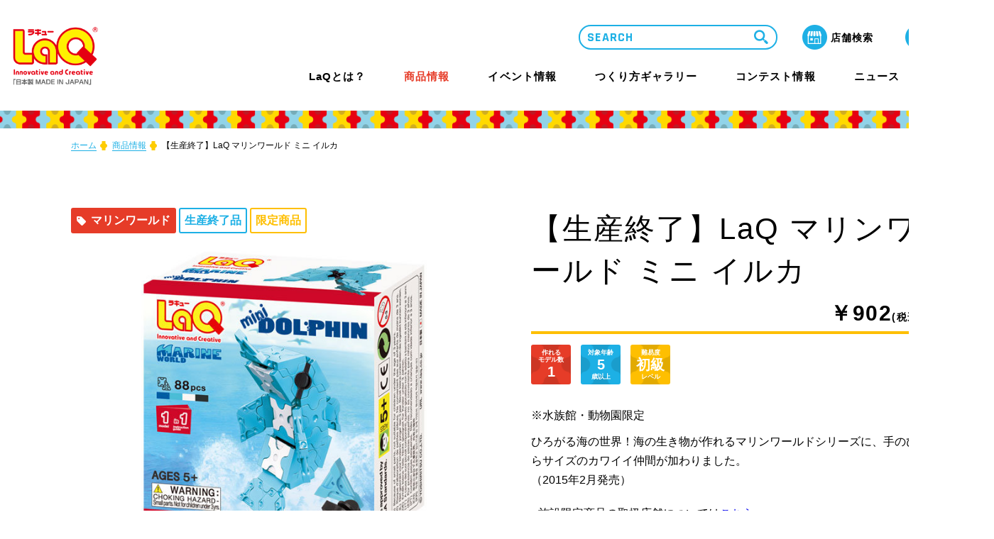

--- FILE ---
content_type: text/html; charset=UTF-8
request_url: https://www.laq.co.jp/product/000183/index.php
body_size: 33901
content:
<!doctype html>
<html lang="ja">
<head prefix="og: http://ogp.me/ns#">
<script type="text/javascript">
var _gaq = _gaq || [];
_gaq.push(['_setAccount', 'UA-32271926-1']);
_gaq.push(['_trackPageview']);

(function() {
var ga = document.createElement('script'); ga.type = 'text/javascript'; ga.async = true;
ga.src = ('https:' == document.location.protocol ? 'https://ssl' : 'http://www') + '.google-analytics.com/ga.js';
var s = document.getElementsByTagName('script')[0]; s.parentNode.insertBefore(ga, s);
})();
</script>




  <meta charset="utf-8">
  <meta http-equiv="X-UA-Compatible" content="IE=edge">
  <title>【生産終了】LaQ マリンワールド ミニ イルカ | 商品情報 | LaQ （ラキュー） : まったく新しい発想から生まれたパズルブロック</title>
  <meta name="description" content="【【生産終了】LaQ マリンワールド ミニ イルカ】をご紹介するページです。LaQ(ラキュー)は7つのパーツを組み合わせて様々な形が作れる日本生まれのブロック玩具です。">
  <meta name="author" content="ヨシリツ株式会社 (YOSHIRITSU CO., LTD.)">
  <meta name="copyright" content="Copyright (c) YOSHIRITSU CO., LTD." >
  <meta name="viewport" content="width=device-width,initial-scale=1.0,minimum-scale=1.0">
  <meta name="format-detection" content="telephone=no">
  <link rel="apple-touch-icon" href="/assets/images/apple-touch-icon.jpg">


  <!-- OGP -->
  <meta property="og:title" content="【生産終了】LaQ マリンワールド ミニ イルカ | 商品情報 | LaQ （ラキュー） : まったく新しい発想から生まれたパズルブロック">
  <meta property="og:type" content="article">
  <meta property="og:url" content="https://www.laq.co.jp/product/000183/">
<meta property="og:image" content="https://www.laq.co.jp/assets/images/ogp.jpg">
  <meta property="og:site_name" content="LaQ （ラキュー） : まったく新しい発想から生まれたパズルブロック">
  <meta property="og:description" content="【【生産終了】LaQ マリンワールド ミニ イルカ】をご紹介するページです。LaQ(ラキュー)は7つのパーツを組み合わせて様々な形が作れる日本生まれのブロック玩具です。">
  
  <link rel="stylesheet" type="text/css" href="/assets/css/slick.css">
  <link rel="stylesheet" type="text/css" href="/assets/css/slick-theme.css">
  <link rel="stylesheet" href="/assets/css/jquery-ui.css">
  <link rel="stylesheet" type="text/css" href="/assets/css/luminous-basic.min.css">
  <link rel="stylesheet" type="text/css" href="/assets/css/magnific-popup.css">
  <link rel="stylesheet" href="/assets/css/style.css">
  <link rel="icon" href="/favicon.ico">


<!-- 分岐 -->

<link rel="stylesheet" href="/assets/css/404.css">

</head>
<body>
  <header class="l-header" data-is-unload="true">
    <div class="l-header-inner">
      <a class="l-header__logo" href="/">
        <img src="/assets/images/common/header_logo.png" alt="LaQ Innovative and Creative">
      </a>
      <nav class="l-header__nav">
        <div class="l-header__nav__support">

          <form method="get" class="l-header__nav__support-search" action="https://www.laq.co.jp/cms/mt-cdsearch.cgi">
            <div class="l-header__nav__support-search-inner">
              <input id="input-search" name="search" type="search" placeholder="SEARCH" value="">
              <input type="hidden" name="IncludeBlogs" value="">
              
                <input type="hidden" name="IncludeBlogs" value="1">
                <input type="hidden" name="blog_id" value="1">
                <input type="hidden" name="SearchContentTypes" value="商品情報 OR つくり方ギャラリー OR イベント情報 OR ニュース OR コンテスト応募要項 OR コンテスト結果詳細 OR コンテスト結果一覧 OR 個別ページ OR 芸術祭一覧">
              
              <input type="hidden" name="limit" value="10">
              <button id="btn-search" type="submit"></button>
            </div>
          </form>

          <div class="l-header__nav__support-link">
            <button class="link-search"><img src="/assets/images/common/icon_header_search_02.png" class="sp-only" alt=""><span class="sp-only txt-en">SEARCH</span>
            </button>
            <div class="l-header__menu-btn-wrap sp-only">
              <div class="l-header__menu-btn">
                <span class="l-header__menu-btn--bar bar--top"></span>
                <span class="l-header__menu-btn--bar bar--mid"></span>
                <span class="l-header__menu-btn--bar bar--bottom"></span>
              </div>
              <p class="txt-en">MENU</p>
            </div>
            <a class="link-shop" href="https://www.yoshiritsu.net/shoplist/Search.aspx">
              <p>店舗検索</p>
            </a>
            <a class="link-english" href="/en/">
              <p class="txt-en">ENGLISH</p>
            </a>
          </div>
        </div>
        <ul class="l-header__nav__list">
          <li class="l-header__nav__list-item">

            <a class="l-header__nav__list-head js-header-sp--acc" href="javascript:void(0)">LaQとは？<span class="sp-only l-header-btn__toggle"></span></a>
            <div class="l-header__nav__list-wrap">
              <ul class="l-header__nav__list-box bgcolor-red">
                <li class="left-box">
                  <p class="menu-title">LaQとは？</p>
                  <p class="menu-title-en txt-en">About LaQ</p>
                  <p class="menu-text">LaQは、たった７種類の小さなパーツからあらゆる形に変化する、新しい発想から生まれたパズルブロックです。</p>
                </li>
                <li class="right-box">
                  <ul>
                    <li>
                      <a href="/about_laq/">
                        <img src="/assets/images/common/thumb_header_nav_17.jpg" alt="">
                        <p>LaQとは？</p>
                      </a>
                    </li>
                    <li>
                      <a href="/about_laq/for_parents/">
                        <img src="/assets/images/common/thumb_header_nav_01.jpg" alt="">
                        <p>保護者のみなさまへ</p>
                      </a>
                    </li>
                    <li>
                      <a href="/about_laq/history/">
                        <img src="/assets/images/common/thumb_header_nav_02.jpg" alt="">
                        <p>LaQ誕生秘話</p>
                      </a>
                    </li>
                    <li>
                      <a href="/about_laq/award/">
                        <img src="/assets/images/common/thumb_header_nav_03.jpg" alt="">
                        <p>海外アワード情報</p>
                      </a>
                    </li>
                  </ul>
                </li>
              </ul>
            </div>
          </li>
          <li class="l-header__nav__list-item">
            <a class="l-header__nav__list-head pc-only l-header-current" href="javascript:void(0)">商品情報</a>
            <a class="l-header__nav__list-head sp-only" href="/product/">商品情報<span class="l-header-btn__tri"></span></a>

            <div class="l-header__nav__list-wrap">
              <ul class="l-header__nav__list-box bgcolor-blue">
                <li class="left-box">
                  <p class="menu-title">商品情報</p>
                  <p class="menu-title-en txt-en">Product</p>
                  <p class="menu-text">あなたの好きがきっと見つかる！<br>初心者から上級者まで楽しめるアイテムをたくさんご用意しております。</p>
                </li>
                <li class="right-box column-01">
                  <ul>
                    <li>
                      <a href="/product/">
                          <img src="/assets/images/common/thumb_header_nav_08.jpg" alt="">
                        <p>商品情報</p>
                      </a>
                    </li>
                  </ul>
                </li>
              </ul>
            </div>
          </li>
          <li class="l-header__nav__list-item">
            <a class="l-header__nav__list-head js-header-sp--acc" href="javascript:void(0)">イベント情報<span class="sp-only l-header-btn__toggle"></span></a>
            <div class="l-header__nav__list-wrap">
              <ul class="l-header__nav__list-box bgcolor-yellow">
                <li class="left-box">
                  <p class="menu-title">イベント情報</p>
                  <p class="menu-title-en txt-en">Event</p>
                  <p class="menu-text">LaQを楽しむイベントを全国で開催中！これから開催するイベントを随時更新しています。奮ってご参加ください。</p>
                  <div class="btn-more">
                    <a class="txt-en" href="/event/">MORE</a>
                  </div>
                </li>
                <li class="right-box">
                  <ul>
                    <li class="sp-only">
                      <a href="/event/">
                        <p>イベント情報</p>
                      </a>
                    </li>
                    <li>
                      <a href="/event/experience/">
                        <img src="/assets/images/common/thumb_header_nav_04.jpg" alt="/event/experience/">
                        <p>体験イベント</p>
                      </a>
                    </li>
                    <li>
                      <a href="/event/search/?event_type=154">
                        <img src="/assets/images/common/thumb_header_nav_05.jpg" alt="">
                        <p>教室・セミナー</p>
                      </a>
                    </li>
                    <li>
                      <a href="/event/search/?event_type=155">
                        <img src="/assets/images/common/thumb_header_nav_06.jpg" alt="">
                        <p>大型イベント</p>
                      </a>
                    </li>
                    <li>
                      <a href="/event/search/?event_type=156">
                        <img src="/assets/images/common/thumb_header_nav_07.jpg" alt="">
                        <p>その他イベント</p>
                      </a>
                    </li>
                  </ul>
                </li>
              </ul>
            </div>
          </li>
          <li class="l-header__nav__list-item">
            <a class="l-header__nav__list-head pc-only" href="javascript:void(0)">つくり方ギャラリー</a>
            <a class="l-header__nav__list-head sp-only" href="/gallery/">つくり方ギャラリー<span class="l-header-btn__tri"></span></a>

            <div class="l-header__nav__list-wrap">
              <ul class="l-header__nav__list-box bgcolor-red">
                <li class="left-box">
                  <p class="menu-title">つくり方ギャラリー</p>
                  <p class="menu-title-en txt-en">Gallery</p>
                  <p class="menu-text">LaQ初心者から上級者まで、楽しく遊べる作り方見本をWEBだけでご紹介します。<br>さあ、君ならどんな作品を作る！？</p>
                </li>
                <li class="right-box column-01">
                  <ul>
                    <li>
                      <a href="/gallery/">
                          <img src="/assets/images/common/thumb_header_nav_09.jpg" alt="">
                        <p>つくり方ギャラリー</p>
                      </a>
                    </li>
                  </ul>
                </li>
              </ul>
            </div>
          </li>
          <li class="l-header__nav__list-item">
            <a class="l-header__nav__list-head js-header-sp--acc" href="javascript:void(0)">コンテスト情報<span class="sp-only l-header-btn__toggle"></span></a>
            <div class="l-header__nav__list-wrap">
              <ul class="l-header__nav__list-box bgcolor-blue">
                <li class="left-box">
                  <p class="menu-title">コンテスト情報</p>
                  <p class="menu-title-en txt-en">Contest</p>
                  <p class="menu-text">全国のLaQファンの皆さまからご応募いただいた素晴らしい作品をご紹介します。</p>
                  <div class="btn-more">
                    <a class="txt-en" href="/contest/">MORE</a>
                  </div>
                </li>
                <li class="right-box">
                  <ul>
                    <li class="sp-only">
                      <a href="/contest/">
                        <p>コンテスト情報</p>
                      </a>
                    </li>
                    <li>

                      <a href="https://www.laq.co.jp/contest/summary/005807/index.php">
                        <img src="/assets/images/common/thumb_header_nav_10.jpg" alt="">
                        <p>コンテスト概要</p>
                      </a>
                    </li>
                    <li>
                      <a href="/contest/festival_list/">
                        <img src="/assets/images/common/thumb_header_nav_11.jpg" alt="">
                        <p>LaQ芸術祭　月間賞</p>
                      </a>
                    </li>
                    <li>
                      <a href="/user/posts/">
                        <img src="/assets/images/common/thumb_header_nav_12.jpg" alt="">
                        <p>LaQ殿堂</p>
                      </a>
                    </li>
                  </ul>
                </li>
              </ul>
            </div>
          </li>
          <li class="l-header__nav__list-item">
            <a class="l-header__nav__list-head pc-only" href="javascript:void(0)">ニュース</a>
            <a class="l-header__nav__list-head sp-only" href="/news/">ニュース<span class="l-header-btn__tri"></span></a>

            <div class="l-header__nav__list-wrap">
              <ul class="l-header__nav__list-box bgcolor-yellow">
                <li class="left-box">
                  <p class="menu-title">ニュース</p>
                  <p class="menu-title-en txt-en">News</p>
                  <p class="menu-text">LaQのニュースや商品情報などをお知らせします。</p>
                </li>
                <li class="right-box column-01">
                  <ul>
                    <li>
                      <a href="/news/">
                        <img src="/assets/images/common/thumb_header_nav_16.jpg" alt="">
                        <p>ニュース</p>
                      </a>
                    </li>
                  </ul>
                </li>
              </ul>
            </div>
          </li>
          <li class="l-header__nav__list-item">
            <a class="l-header__nav__list-head js-header-sp--acc" href="javascript:void(0)">サポート<span class="sp-only l-header-btn__toggle"></span></a>
            <div class="l-header__nav__list-wrap">
              <ul class="l-header__nav__list-box bgcolor-red">
                <li class="left-box">
                  <p class="menu-title">サポート</p>
                  <p class="menu-title-en txt-en">Support</p>
                  <p class="menu-text">お問い合わせやご意見・ご感想はこちらから！LaQについて気になる質問があればFAQからご確認いただけます。</p>
                  <div class="btn-more">
                    <a class="txt-en" href="/support/">MORE</a>
                  </div>
                </li>
                <li class="right-box">
                  <ul>
                    <li class="sp-only">
                      <a href="/support/">
                        <p>サポート</p>
                      </a>
                    </li>
                    <li>
                      <a href="/support/imitation_product/">
                        <img src="/assets/images/common/thumb_header_nav_14.jpg" alt="">
                        <p>類似品・コピー<br class="pc-only">商品情報</p>
                      </a>
                    </li>
                    <li>
                      <a href="/support/faq/">
                        <img src="/assets/images/common/thumb_header_nav_15.jpg" alt="">
                        <p>よくあるご質問</p>
                      </a>
                    </li>
                  </ul>
                </li>
              </ul>
            </div>
          </li>
          <li class="l-header__nav__list-item-02 sp-only">
            <ul>
              <li class="link-shop">
                <a href="https://www.yoshiritsu.net/shoplist/Search.aspx">
                  <img src="/assets/images/common/icon_header_shop_03.png" alt="">
                  <p>店舗検索</p>
                </a>
              </li>
              <li class="link-english">
                <a href="/en/">
                  <img src="/assets/images/common/icon_header_english_03.png" alt="">
                  <p class="txt-en">ENGLISH</p>
                </a>
              </li>
            </ul>
          </li>
        </ul>
      </nav>
    </div>
  </header>
  <main class="product-detail">

    <div class="breadcrumb">
      <div class="inner-wide">
        <ul class="breadcrumb__list">
          <li class="breadcrumb__item"><a href="../../">ホーム</a></li>
          <li class="breadcrumb__item"><a href="../">商品情報</a></li>
          <li class="breadcrumb__item">【生産終了】LaQ マリンワールド ミニ イルカ</li>
        </ul>
      </div>
    </div>

    <div class="content">
      <div class="inner-wide">
        <div class="product-detail__main-data">
          <div class="product-detail__main-data__text">
            <h1 class="product-detail__main-data__tit">【生産終了】LaQ マリンワールド ミニ イルカ</h1>
            
            <p class="product-detail__main-data__price">￥902<span class="product-detail__main-data__price__tax">(税込)</span></p>
            <ul class="product-detail__main-data__attribute">
              
              
              <li class="item item--num-model">作れる<br>モデル数<span>1</span></li>
              
              
              
              
              <li class="item item--num-age">対象年齢<span>5</span>歳以上</li>
              
              
              
              
              <li class="item item--level">難易度<span>初級</span>レベル</li>
              
              
            </ul>
            <div class="product-detail__main-data__description">※水族館・動物園限定
<div style="clear:both;height:10px;"></div>
ひろがる海の世界！海の生き物が作れるマリンワールドシリーズに、手のひらサイズのカワイイ仲間が加わりました。</br>
（2015年2月発売）
<div style="clear:both;height:20px;"></div>
■施設限定商品の取扱店舗については<a href="https://www.laq.co.jp/news/000815/index.php">こちら</a>
</div>
            <ul class="product-detail__tag">

              <li class="item"><form method="get" name="formcat219" action="../"><input type=hidden name="tag" value="247"><a href="javascript:formcat219.submit()" class="item__btn item__btn--cat219">#ミニシリーズ</a></form></li>

              <li class="item"><form method="get" name="form5" action="../"><input type=hidden name="tag" value="144"><a href="javascript:form5.submit()" class="item__btn item__btn--5">#5歳以上</a></form></li>

              <li class="item"><form method="get" name="formcat6" action="../"><input type=hidden name="tag" value="145"><a href="javascript:formcat6.submit()" class="item__btn item__btn--cat6">#初級</a></form></li>

              <li class="item"><form method="get" name="formcat3" action="../"><input type=hidden name="tag" value="148"><a href="javascript:formcat3.submit()" class="item__btn item__btn--cat3">#動物</a></form></li>

              <li class="item"><form method="get" name="formcat223" action="../"><input type=hidden name="tag" value="251"><a href="javascript:formcat223.submit()" class="item__btn item__btn--cat223">#水生生物</a></form></li>

              <li class="item"><form method="get" name="formcat222" action="../"><input type=hidden name="tag" value="249"><a href="javascript:formcat222.submit()" class="item__btn item__btn--cat222">#生産終了</a></form></li>

            </ul>
          </div>
          <div class="product-detail__main-data__visual">

            <div class="product-detail__cat">
マリンワールド</div>
          
          
              
              
                
                  
                  
                  
                
                  
                
                  
                
              
            
              
              
                
                  
                
                  
                
                  
                  
                  
                
              
            
            
              <div class="product-detail__cat product-detail__cat--blue">生産終了品</div>
            
              <div class="product-detail__cat product-detail__cat--yellow">限定商品</div>
            

            
              
              
              
              
              
              
            
              
              
              
              
              
              
            
              
              
              
            
            <div class="js-product-detail-mv-slider product-detail__main-data__visual__slider">
              <ul class="js-detail-slider product-detail__main-data__visual__slider--main">
                
                
                
                
                <li class="item"><picture>
                  <source media="(max-width: 767px)" srcset="https://www.laq.co.jp/assets_c/2021/06/mini_dolphine_1-thumb-680x501-4422.jpeg 2x, https://www.laq.co.jp/assets_c/2021/06/mini_dolphine_1-thumb-224x165-4422.jpeg 1x">
                  <img src="https://www.laq.co.jp/assets_c/2021/06/mini_dolphine_1-thumb-680x501-4422.jpeg" alt="">
                </picture></li>
                
                
                
                
                
                <li class="item"><picture>
                  <source media="(max-width: 767px)" srcset="https://www.laq.co.jp/assets_c/2021/06/mini_dolphine_2-thumb-680x501-4424.jpeg 2x, https://www.laq.co.jp/assets_c/2021/06/mini_dolphine_2-thumb-224x165-4424.jpeg 1x">
                  <img src="https://www.laq.co.jp/assets_c/2021/06/mini_dolphine_2-thumb-680x501-4424.jpeg" alt="">
                </picture></li>
                
                
              </ul>
              <div class="product-detail__main-data__visual__slider--thumb--wrap">
                <ul class="js-detail-thumb-item product-detail__main-data__visual__slider--thumb">
                  
                  
                  
                  
                  <li class="item"><picture>
                    <source media="(max-width: 767px)" srcset="https://www.laq.co.jp/assets_c/2021/06/mini_dolphine_1-thumb-680x501-4422.jpeg 2x, https://www.laq.co.jp/assets_c/2021/06/mini_dolphine_1-thumb-224x165-4422.jpeg 1x">
                    <img src="https://www.laq.co.jp/assets_c/2021/06/mini_dolphine_1-thumb-224x165-4422.jpeg" alt="">
                  </picture></li>
                  
                  
                  
                  
                  
                  <li class="item"><picture>
                    <source media="(max-width: 767px)" srcset="https://www.laq.co.jp/assets_c/2021/06/mini_dolphine_2-thumb-680x501-4424.jpeg 2x, https://www.laq.co.jp/assets_c/2021/06/mini_dolphine_2-thumb-224x165-4424.jpeg 1x">
                    <img src="https://www.laq.co.jp/assets_c/2021/06/mini_dolphine_2-thumb-224x165-4424.jpeg" alt="">
                  </picture></li>
                  
                  
                </ul>
              </div>
            </div>
          </div>
        </div>

        
      </div>
      
        
      
    <section class="product-detail__info inner-wide">
        <h2 class="js-acc--btn c-title--with-en product-detail__info__tit product-detail__acc--tit">商品情報<span class="c-title--with-en__en">Contents</span></h2>
        <div class="js-acc--content product-detail__acc--content">
          <dl class="product-detail__info__table">
          
            <div class="item item--normal">
              <dt class="item__tit">Parts</dt>
              <dd class="item__txt">88<span class="unit">pcs</span></dd>
            </div>
          
          
          </dl>

          
          <picture class="product-detail__info__glaph">
            <source media="(max-width: 767px)" srcset="https://www.laq.co.jp/assets_c/2021/06/marine_dolphine_p-thumb-670x251-4427.gif 2x, https://www.laq.co.jp/assets_c/2021/06/marine_dolphine_p-thumb-221x82-4427.gif 1x">
            <img src="https://www.laq.co.jp/assets_c/2021/06/marine_dolphine_p-thumb-670x251-4427.gif" alt="">
          </picture>

          <a href="https://www.laq.co.jp/assets_c/2021/06/marine_dolphine_p-thumb-670x251-4427.gif" class="js-zoom c-button zoom">表を拡大する</a>
          
          
        </div>
      </section>
      

      
      <script>
        const modelList = [

          {
            img: 'https://www.laq.co.jp/assets_c/2022/11/1-mw_mini_dolphine-thumb-140x140-9989.jpg',
            img3x: 'https://www.laq.co.jp/assets_c/2022/11/1-mw_mini_dolphine-thumb-426x426-9989.jpg',
            name: '',
          },
        ]
      </script>
      
      <section class="product-detail__model inner-wide">
        <h2 class="js-acc--btn c-title--with-en product-detail__model__tit product-detail__acc--tit">作れるモデル<span class="c-title--with-en__en">Model</span></h2>
        <div class="js-acc--content product-detail__acc--content">
          <div class="js-product-detail__model product-detail__model__list--wrap">
            <ul class="product-detail__model__list">
            </ul>
          </div>
        </div>
      </section>
      

      

      

      
      
      
      
      
      


      <script>
        const artList = [

        ]
      </script>
      <section class="product-detail__art inner-wide">
        <h2 class="js-acc--btn c-title--with-en product-detail__art__tit product-detail__acc--tit">みんなの作品<span class="c-title--with-en__en">Art Work</span></h2>
        <div class="js-acc--content product-detail__acc--content">
          <section class="c-inner-block fill product-detail__art__notice">
            <h3 class="product-detail__art__notice__tit">LaQ作品を写真にとってシェアしよう！</h3>
            <p class="product-detail__art__notice__txt">インスタグラムのLaQアカウント(<strong>＠laq_yoshiritsu</strong>)をフォローして<br>ハッシュタグ「<strong>#laq作品</strong>」と作った商品名を書いて投稿してくださいね！<br>LaQのWebサイトにあなたの作品が載っちゃうかも！</p>
          </section>
          
        </div>
      </section>

      <div class="inner-wide">
        <div class="p-btn-area p-btn-area--bottom">
          <a href="javascript:history.back(); " class="p-btn-area--bottom__btn--black c-button prev">商品一覧へ戻る</a>
          <div class="c-inner-block fill c-inner-block--sp-nowrap">
            <a href="/support/" class="c-button contact"><span class="c-button--sub">Support</span>LaQに関するお問い合わせ</a>
          </div>
        </div>
      </div>
    </div>
  </main>
<footer class="l-footer">
  <div class="l-footer-top">
    <div class="l-footer-top__wrap">
      <p class="l-footer-top__label txt-en">Follow Us</p>
      <a class="l-footer-top__icon" href="https://www.instagram.com/laqofficial_jp/"><img src="/assets/images/common/icon_footer_instagram.png" alt="instagram"></a>
      <a class="l-footer-top__icon" href="https://www.youtube.com/channel/UCr63k3rbQTwMebAfGcywVFg"><img src="/assets/images/common/icon_footer_youtube.png" alt="youtube"></a>
      <a class="l-footer-top__icon" href="https://twitter.com/LaQbl"><img src="/assets/images/common/icon_footer_twitter.png" alt="twitter"></a>
    </div>
  </div>
  <div class="l-footer-inner">
    <div class="l-footer-nav">
      <ul class="l-footer-nav__list">
        <li class="l-footer-nav__item">
          <a class="l-footer-nav__item-head pc-only" href="/about_laq/">LaQとは？</a>
          <a class="l-footer-nav__item-head js-footer-sp--acc sp-only" href="">LaQとは？<span class="l-footer-btn__toggle"></span></a>
          <ul class="l-footer-nav__item-list">
            <li class="sp-only"><a href="/about_laq/">LaQとは？</a></li>
            <li><a href="/about_laq/for_parents/">保護者の皆様へ</a></li>
            <li><a href="/about_laq/history/">LaQ誕生秘話</a></li>
            <li><a href="/about_laq/award/">海外アワード情報</a></li>
          </ul>
        </li>
      </ul>
      <ul class="l-footer-nav__list">
        <li class="l-footer-nav__item">
          <a class="l-footer-nav__item-head" href="/product/">商品情報<span class="l-footer-btn__tri sp-only"></span></a>
        </li>
        <li class="l-footer-nav__item">
          <a class="l-footer-nav__item-head pc-only" href="/event/">イベント情報</a>
          <a class="l-footer-nav__item-head js-footer-sp--acc sp-only" href="">イベント情報<span class="l-footer-btn__toggle"></span></a>
          <ul class="l-footer-nav__item-list">
            <li class="sp-only"><a href="/event/">イベント情報</a></li>
            <li><a href="/event/experience/">体験イベント</a></li>
            <li><a href="/event/search/?event_type=154">教室・セミナー</a></li>
            <li><a href="/event/search/?event_type=155">大型イベント</a></li>
            <li><a href="/event/search/?event_type=156">その他イベント</a></li>
          </ul>
        </li>
      </ul>
      <ul class="l-footer-nav__list">
        <li class="l-footer-nav__item">
          <a class="l-footer-nav__item-head" href="/gallery/">つくり方ギャラリー<span class="l-footer-btn__tri sp-only"></span></a>
        </li>
        <li class="l-footer-nav__item">
          <a class="l-footer-nav__item-head pc-only" href="/contest/">コンテスト情報</a>
          <a class="l-footer-nav__item-head js-footer-sp--acc sp-only" href="">コンテスト情報<span class="l-footer-btn__toggle"></span></a>
          <ul class="l-footer-nav__item-list">
            <li class="sp-only"><a href="/contest/">コンテスト情報</a></li>
            <li><a href="https://www.laq.co.jp/contest/summary/005807/index.php">コンテスト概要</a></li>
            <li><a href="/contest/festival_list/">LaQ芸術祭 月間賞</a></li>
            <li><a href="/user/posts/">LaQ殿堂</a></li>
          </ul>
        </li>
      </ul>
      <ul class="l-footer-nav__list">
        <li class="l-footer-nav__item">
          <a class="l-footer-nav__item-head" href="/news/">ニュース<span class="l-footer-btn__tri sp-only"></span></a>
        </li>
        <li class="l-footer-nav__item">
          <a class="l-footer-nav__item-head pc-only" href="/support/">サポート</a>
          <a class="l-footer-nav__item-head js-footer-sp--acc sp-only" href="">サポート<span class="l-footer-btn__toggle"></span></a>
          <ul class="l-footer-nav__item-list">
            <li class="sp-only"><a href="/support/">サポート</a></li>
            <li><a href="/support/imitation_product/">類似品・コピー商品情報</a></li>
            <li><a href="/support/faq/">よくあるご質問</a></li>
          </ul>
        </li>
        <li class="l-footer-nav__item">
          <a class="l-footer-nav__item-head" href="https://www.yoshiritsu.net/shoplist/Search.aspx">店舗検索<span class="l-footer-btn__tri sp-only"></span></a>
        </li>
      </ul>
    </div>
  </div>
  <div class="pagetop">
    <a href="#" class="pagetop__txt txt-en">Page TOP</a>
  </div>
  <div class="l-footer-bottom">
    <div class="l-footer-bottom__wrap">
      <ul class="l-footer-bottom__nav">
        <li class="l-footer-bottom__nav-item"><a href="http://www.yoshiritsu.com/corp_info.html">会社案内</a></li>
        <li class="l-footer-bottom__nav-item"><a href="http://www.yoshiritsu.com/recruit.html">採用情報</a></li>
        <li class="l-footer-bottom__nav-item"><a href="https://pro.form-mailer.jp/fms/2e6087b529592">お問合せ</a></li>
        <li class="l-footer-bottom__nav-item"><a href="/en/">English Page</a></li>
      </ul>
      <small class="l-footer-bottom__copyright txt-en">Copyright 2020 Yoshiritsu Co.,Ltd. <br class="sp-only">All right reserved</small>
    </div>
  </div>
</footer>






<script src="/assets/js/plugins/jquery-3.5.1.min.js"></script>











<script src="/assets/js/plugins/jquery.cookie.min.js"></script>
<script src="/assets/js/plugins/jquery.layerBoard.js"></script>
<script src="/assets/js/layerBoard.js"></script>
<script src="/assets/js/plugins/Luminous.min.js"></script>

<script src="/assets/js/common.js"></script>
<script src="/assets/js/navmenu.js"></script>
<script src="/assets/js/plugins/slick.min.js"></script>
<script src="/assets/js/slider.js"></script>
<script src="/assets/js/calenderSearch.js"></script>
<script src="/assets/js/plugins/jquery-ui.min.js"></script>
<script src="/assets/js/plugins/jquery.ui.datepicker-ja.min.js"></script>
<script src="/assets/js/link_param.js"></script>











</body>
</html>


--- FILE ---
content_type: text/css
request_url: https://www.laq.co.jp/assets/css/style.css
body_size: 232894
content:
@charset "UTF-8";@import url(https://fonts.googleapis.com/css2?family=Rajdhani:wght@700&display=swap);a,abbr,acronym,address,applet,article,aside,audio,b,big,blockquote,body,canvas,caption,center,cite,code,dd,del,details,dfn,div,dl,dt,em,embed,fieldset,figcaption,figure,footer,form,h1,h2,h3,h4,h5,h6,header,hgroup,html,i,iframe,img,ins,kbd,label,legend,li,mark,menu,nav,object,ol,output,p,pre,q,ruby,s,samp,section,small,span,strike,strong,sub,summary,sup,table,tbody,td,tfoot,th,thead,time,tr,tt,u,ul,var,video{margin:0;padding:0;border:0;font-size:100%;font:inherit;vertical-align:baseline}article,aside,details,figcaption,figure,footer,header,hgroup,menu,nav,section{display:block}body{line-height:1}ol,ul{list-style:none}blockquote,q{quotes:none}blockquote:after,blockquote:before,q:after,q:before{content:'';content:none}table{border-collapse:collapse;border-spacing:0}a{text-decoration:none}body{font-family:'メイリオ',Meiryo,'ＭＳ Ｐゴシック','Hiragino Kaku Gothic Pro','ヒラギノ角ゴ Pro W3',sans-serif}@media screen and (max-width:1400px){body{overflow-x:scroll;width:1400px}}@media screen and (max-width:768px){body{width:100%;overflow-x:visible}}button,input,textarea{font-family:'メイリオ',Meiryo,'ＭＳ Ｐゴシック','Hiragino Kaku Gothic Pro','ヒラギノ角ゴ Pro W3',sans-serif}h1,h2,h3,h4,p{letter-spacing:.05em}.headline-01{font-size:42px;letter-spacing:.1em}@media screen and (max-width:767px){.headline-01{font-size:24px}}.headline-01-en{font-size:24px}@media screen and (max-width:767px){.headline-01-en{font-size:20px}}.headline-02{font-size:36px}@media screen and (max-width:767px){.headline-02{font-size:20px}}.headline-03{font-size:24px}@media screen and (max-width:767px){.headline-03{font-size:16px}}.headline-04{font-size:18px}@media screen and (max-width:767px){.headline-04{font-size:14px}}p{font-size:16px}@media screen and (max-width:767px){p{font-size:14px}}.notes{font-size:14px}@media screen and (max-width:767px){.notes{font-size:12px}}.txt-en{font-family:Rajdhani,sans-serif;font-weight:700}.pc-only{display:block!important}@media screen and (max-width:767px){.pc-only{display:none!important}}.sp-only{display:none!important}@media screen and (max-width:767px){.sp-only{display:block!important}}.pc-only--inline{display:inline!important}@media screen and (max-width:767px){.pc-only--inline{display:none!important}}.sp-only--inline{display:none!important}@media screen and (max-width:767px){.sp-only--inline{display:inline!important}}.pc-only--inline-block{display:inline-block!important}@media screen and (max-width:767px){.pc-only--inline-block{display:none!important}}.sp-only--inline-block{display:none!important}@media screen and (max-width:767px){.sp-only--inline-block{display:inline-block!important}}.pc-only--flex{display:flex!important}@media screen and (max-width:767px){.pc-only--flex{display:none!important}}.sp-only--flex{display:none!important}@media screen and (max-width:767px){.sp-only--flex{display:flex!important}}.inner-narrow{max-width:960px;width:95%;margin:0 auto}@media screen and (max-width:767px){.inner-narrow{padding:0 15px;width:auto}}.inner-wide{max-width:1200px;width:95%;margin:0 auto}@media screen and (max-width:767px){.inner-wide{padding:0 15px;width:auto}}.breadcrumb{padding-bottom:15px;padding-top:30px;background-image:url(/assets/images/common/border.png);background-repeat:repeat-x;background-position:top;background-size:auto 15px;box-sizing:border-box}@media screen and (min-width:768px){.breadcrumb{padding-top:40px;background-size:auto 25px}}.breadcrumb .inner-wide{padding:0 0 0 15px}@media screen and (min-width:768px){.breadcrumb .inner-wide{padding:0}}.breadcrumb__list{box-sizing:border-box;overflow-x:scroll;-webkit-overflow-scrolling:touch;-ms-overflow-style:none;scrollbar-width:none;word-break:keep-all;white-space:nowrap;padding-bottom:4px}@media screen and (min-width:768px){.breadcrumb__list{overflow-x:visible;padding-bottom:0}}.breadcrumb__item{font-size:12px;display:inline-block;padding-bottom:2px;padding-left:18px;position:relative}.breadcrumb__item:first-child{padding-left:0}.breadcrumb__item:first-child::before{content:none}.breadcrumb__item a{color:#1db0e5;border-bottom:1px solid #1db0e5}.breadcrumb__item::before{content:"";background-image:url(/assets/images/common/breadcrumb-icon.png);background-repeat:no-repeat;background-size:10px;width:10px;height:14px;display:inline-block;position:absolute;left:1px}.c-button{background-color:#000;width:400px;height:60px;margin:0 auto;padding:19px 30px;border-radius:4px;box-sizing:border-box;display:block;position:relative;color:#fff;font-size:20px;font-weight:700;letter-spacing:.1em;text-align:center;transition:.3s;border:2px solid #000;cursor:pointer}@media screen and (max-width:767px){.c-button{width:222px;height:40px;padding:12px 30px;font-size:14px}}.c-button::after{content:"";background-repeat:no-repeat;display:inline-block;position:absolute;top:33%;width:18px;height:22px}@media screen and (max-width:767px){.c-button::after{width:12px;height:10px;top:37%}}@media screen and (min-width:768px){.c-button:hover{color:#000;background-color:#fff;border:2px solid #000}}.c-button:focus{outline:0}button.c-button{appearance:none;width:100%;display:block;font-size:20px;font-weight:700;letter-spacing:.1em;line-height:1;cursor:pointer}@media screen and (max-width:767px){button.c-button{font-size:14px}}.c-button.more::after{background-image:url(/assets/images/common/parts_triangle-y.svg);right:18px;top:35%}@media screen and (max-width:767px){.c-button.more::after{right:10px;top:33%}}.c-button.more.nowloading::before{background-color:#000;background-image:url(/assets/images/common/spin.svg);background-position:center;background-repeat:no-repeat;width:100%;height:100%;display:block;position:absolute;top:0;left:0;z-index:3;content:"";opacity:0;animation:fadeIn .3s forwards}.c-button.prev::after{background-image:url(/assets/images/common/parts_triangle-r.svg);left:18px}@media screen and (max-width:767px){.c-button.prev::after{left:10px}}.c-button.next::after{background-image:url(/assets/images/common/parts_triangle-b.svg);right:18px}@media screen and (max-width:767px){.c-button.next::after{right:10px}}.c-button.search{display:flex;align-items:center;justify-content:center}button.c-button.search{font-size:16px}.c-button.search::after{background-image:url('data:image/svg+xml;utf8,<svg version="1.1" id="_x32_" xmlns="http://www.w3.org/2000/svg" xmlns:xlink="http://www.w3.org/1999/xlink" x="0px" y="0px" viewBox="0 0 512 512" style="enable-background:new 0 0 512 512;" xml:space="preserve"><path fill="%23ffffff" class="st0" d="M499.5,439.3L420,359.8L359.8,420l79.5,79.6c8,8,18.7,12.5,30.1,12.5c11.4,0,22-4.4,30.1-12.5 c8.1-8,12.5-18.8,12.5-30.1S507.6,447.3,499.5,439.3z M399.4,362.3L358,320.9c0.1-0.1,0.1-0.2,0.1-0.2c26.6-34.7,41.2-77.7,41.1-121	c0-53.3-20.7-103.4-58.5-141.2C303.1,20.8,253.1,0,199.4,0C146.2,0,96.1,20.8,58.5,58.5C20.7,96.2-0.1,146.3,0,199.6	c0,53.3,20.7,103.4,58.5,141.1c37.7,37.7,87.8,58.5,141.2,58.5h0.2c43.2,0,86.1-14.6,120.8-41.1c0.1-0.1,0.2-0.1,0.2-0.1l41.4,41.4	L399.4,362.3z M294.7,294.7c-25.4,25.3-59.1,39.3-95.1,39.4c-35.9-0.1-69.7-14.1-95-39.4c-25.4-25.4-39.3-59.1-39.4-95.1	c0-35.9,14-69.7,39.4-95.1c25.4-25.3,59.1-39.3,95.1-39.4c0,0,0,0,0,0c35.9,0.1,69.7,14,95,39.4c25.3,25.4,39.3,59.1,39.4,95.1	C334,235.6,320,269.3,294.7,294.7z"/></svg>');background-size:contain;background-position:center center;width:20px;height:20px;margin-right:10px;position:static;flex:none;order:-1}@media screen and (min-width:768px){.c-button.search:hover::after{background-image:url('data:image/svg+xml;utf8,<svg version="1.1" id="_x32_" xmlns="http://www.w3.org/2000/svg" xmlns:xlink="http://www.w3.org/1999/xlink" x="0px" y="0px" viewBox="0 0 512 512" style="enable-background:new 0 0 512 512;" xml:space="preserve"><path fill="%23000000" class="st0" d="M499.5,439.3L420,359.8L359.8,420l79.5,79.6c8,8,18.7,12.5,30.1,12.5c11.4,0,22-4.4,30.1-12.5 c8.1-8,12.5-18.8,12.5-30.1S507.6,447.3,499.5,439.3z M399.4,362.3L358,320.9c0.1-0.1,0.1-0.2,0.1-0.2c26.6-34.7,41.2-77.7,41.1-121	c0-53.3-20.7-103.4-58.5-141.2C303.1,20.8,253.1,0,199.4,0C146.2,0,96.1,20.8,58.5,58.5C20.7,96.2-0.1,146.3,0,199.6	c0,53.3,20.7,103.4,58.5,141.1c37.7,37.7,87.8,58.5,141.2,58.5h0.2c43.2,0,86.1-14.6,120.8-41.1c0.1-0.1,0.2-0.1,0.2-0.1l41.4,41.4	L399.4,362.3z M294.7,294.7c-25.4,25.3-59.1,39.3-95.1,39.4c-35.9-0.1-69.7-14.1-95-39.4c-25.4-25.4-39.3-59.1-39.4-95.1	c0-35.9,14-69.7,39.4-95.1c25.4-25.3,59.1-39.3,95.1-39.4c0,0,0,0,0,0c35.9,0.1,69.7,14,95,39.4c25.3,25.4,39.3,59.1,39.4,95.1	C334,235.6,320,269.3,294.7,294.7z"/></svg>')}}.c-button.login{display:flex;align-items:center;justify-content:center;background-color:#e63c28;border:2px solid #e63c28}button.c-button.login{font-size:16px}.c-button.login::after{background-image:url('data:image/svg+xml;utf8,<svg xmlns="http://www.w3.org/2000/svg" viewBox="0 0 515 512"><path fill="%23ffffff" d="M407.813,212.719h-9.5v-70.406c0.016-39.203-15.984-74.969-41.688-100.625C330.969,15.969,295.203-0.016,256,0 c-39.203-0.016-74.969,15.969-100.625,41.688c-25.703,25.656-41.703,61.422-41.672,100.625v70.406h-9.516 c-34.453,0-62.375,27.938-62.375,62.375v174.531c0,34.438,27.922,62.375,62.375,62.375h303.625 c34.453,0,62.375-27.938,62.375-62.375V275.094C470.188,240.656,442.266,212.719,407.813,212.719z M175.313,142.313 c0.016-22.391,8.984-42.375,23.625-57.063C213.641,70.594,233.625,61.625,256,61.625s42.359,8.969,57.047,23.625 c14.656,14.688,23.625,34.672,23.641,57.063v70.406H175.313V142.313z M274.031,381.672l9.828,63.703H256h-27.859l9.813-63.703 c-15.5-6.922-26.328-22.422-26.328-40.484c0-24.5,19.859-44.375,44.375-44.375c24.5,0,44.375,19.875,44.375,44.375 C300.375,359.25,289.531,374.75,274.031,381.672z" /></svg>');background-size:contain;background-position:center 0;width:18px;height:20px;margin-right:10px;position:static;flex:none;order:-1}@media screen and (min-width:768px){.c-button.login::after{width:22px;height:25px}}@media screen and (min-width:768px){.c-button.login:hover{background-color:#fff;color:#e63c28}}@media screen and (min-width:768px){.c-button.login:hover::after{background-image:url('data:image/svg+xml;utf8,<svg xmlns="http://www.w3.org/2000/svg" viewBox="0 0 515 512"><path fill="%23e63c28" d="M407.813,212.719h-9.5v-70.406c0.016-39.203-15.984-74.969-41.688-100.625C330.969,15.969,295.203-0.016,256,0 c-39.203-0.016-74.969,15.969-100.625,41.688c-25.703,25.656-41.703,61.422-41.672,100.625v70.406h-9.516 c-34.453,0-62.375,27.938-62.375,62.375v174.531c0,34.438,27.922,62.375,62.375,62.375h303.625 c34.453,0,62.375-27.938,62.375-62.375V275.094C470.188,240.656,442.266,212.719,407.813,212.719z M175.313,142.313 c0.016-22.391,8.984-42.375,23.625-57.063C213.641,70.594,233.625,61.625,256,61.625s42.359,8.969,57.047,23.625 c14.656,14.688,23.625,34.672,23.641,57.063v70.406H175.313V142.313z M274.031,381.672l9.828,63.703H256h-27.859l9.813-63.703 c-15.5-6.922-26.328-22.422-26.328-40.484c0-24.5,19.859-44.375,44.375-44.375c24.5,0,44.375,19.875,44.375,44.375 C300.375,359.25,289.531,374.75,274.031,381.672z" /></svg>')}}.c-button.trash{background-color:#5c5c5c;display:flex;align-items:center;justify-content:center;border:none}button.c-button.trash{font-size:16px;font-weight:400}.c-button.trash::after{background-image:url(/assets/images/common/icon_trash.svg);background-size:contain;background-position:center center;width:20px;height:20px;margin-right:10px;position:static;flex:none;order:-1}@media screen and (min-width:768px){.c-button.trash:hover{border-style:none;color:#fff;opacity:.8}}.c-button.contact{font-size:20px;font-weight:700;line-height:1;box-shadow:0 3px 0 #e5ac01;background-color:#febf01;width:100%;height:auto;padding:21px 0 22px 78px;border-style:none;color:#000;letter-spacing:normal;text-align:left}@media screen and (min-width:768px){.c-button.contact{box-shadow:0 10px 0 #e5ac01;width:600px;padding:27px 0 23px 180px;position:relative;top:0;font-size:24px;transition:box-shadow .3s ease,top .3s ease}}.c-button.contact::after{background-color:#fff;background-image:url(/assets/images/common/icon_mail.svg);background-size:80% auto;background-position:center center;width:50px;height:50px;margin-right:10px;border-radius:100%;top:calc(50% - 25px);left:16px}@media screen and (min-width:768px){.c-button.contact::after{width:60px;height:60px;top:calc(50% - 30px);left:100px}}@media screen and (min-width:768px){.c-button.contact::before{background-image:url(/assets/images/common/parts_block-01.svg),url(/assets/images/common/parts_block-02.svg);background-position:left top,right bottom;background-repeat:no-repeat;background-size:60px;width:100%;height:100%;border-radius:4px;position:absolute;top:0;left:0;content:"";transform:scale(-1,1)}}.c-button.contact .c-button--sub{font-size:16px;line-height:1;margin-bottom:10px;display:block;color:#1db0e5}@media screen and (min-width:768px){.c-button.contact .c-button--sub{font-size:20px}}@media screen and (min-width:768px){.c-button.contact:hover{box-shadow:0 0 0 #e5ac01;top:10px}}.c-button.shop{width:100%;max-width:400px;height:60px;padding-left:13px;padding-right:13px;display:flex;align-items:center;justify-content:center;white-space:nowrap}button.c-button.shop{font-size:16px}.c-button.shop::after{background-image:url('data:image/svg+xml;utf8,<svg version="1.1" id="_x32_" xmlns="http://www.w3.org/2000/svg" xmlns:xlink="http://www.w3.org/1999/xlink" x="0px" y="0px" viewBox="0 0 512 467.9" style="enable-background:new 0 0 512 467.9;" xml:space="preserve"><path fill="%23ffffff" class="st0" d="M147.2,185.7c21.3,0,38.5-17.2,38.5-38.5L199.8,0h-61.6l-29.5,147.2C108.8,168.5,126,185.7,147.2,185.7z	 M256,185.7c21.2,0,38.5-17.2,38.5-38.5L286.8,0h-61.6l-7.7,147.2C217.5,168.5,234.7,185.7,256,185.7z M364.8,185.7	c21.2,0,38.5-17.2,38.5-38.5L373.8,0h-61.6l14.1,147.2C326.3,168.5,343.5,185.7,364.8,185.7z M460.8,0h-61.6L435,147.2	c0,18,12.4,33,29.1,37.2v251.2h-58v-170H259.8v170H47.9V184.4c16.7-4.2,29.1-19.2,29.1-37.2L112.8,0H51.2L0,147.2	c0,12.7,6.2,23.9,15.7,30.9v289.8h480.6V178.1c9.5-7,15.7-18.2,15.7-30.9L460.8,0z M382,435.7h-98V289.8h98V435.7z M109.4,339.8H195	v-85.6h-85.6V339.8z"/></svg>');background-size:contain;background-position:center center;width:20px;height:20px;margin-right:10px;position:static;flex:none;order:-1}@media screen and (min-width:768px){.c-button.shop:hover::after{background-image:url('data:image/svg+xml;utf8,<svg version="1.1" id="_x32_" xmlns="http://www.w3.org/2000/svg" xmlns:xlink="http://www.w3.org/1999/xlink" x="0px" y="0px" viewBox="0 0 512 467.9" style="enable-background:new 0 0 512 467.9;" xml:space="preserve"><path fill="%23000000" class="st0" d="M147.2,185.7c21.3,0,38.5-17.2,38.5-38.5L199.8,0h-61.6l-29.5,147.2C108.8,168.5,126,185.7,147.2,185.7z	 M256,185.7c21.2,0,38.5-17.2,38.5-38.5L286.8,0h-61.6l-7.7,147.2C217.5,168.5,234.7,185.7,256,185.7z M364.8,185.7	c21.2,0,38.5-17.2,38.5-38.5L373.8,0h-61.6l14.1,147.2C326.3,168.5,343.5,185.7,364.8,185.7z M460.8,0h-61.6L435,147.2	c0,18,12.4,33,29.1,37.2v251.2h-58v-170H259.8v170H47.9V184.4c16.7-4.2,29.1-19.2,29.1-37.2L112.8,0H51.2L0,147.2	c0,12.7,6.2,23.9,15.7,30.9v289.8h480.6V178.1c9.5-7,15.7-18.2,15.7-30.9L460.8,0z M382,435.7h-98V289.8h98V435.7z M109.4,339.8H195	v-85.6h-85.6V339.8z"/></svg>')}}.c-button.zoom{width:100%;max-width:150px;padding:0;display:flex;align-items:center;justify-content:center}button.c-button.zoom{font-size:16px}@media screen and (min-width:768px){.c-button.zoom{max-width:400px}}.c-button.zoom::after{background-image:url('data:image/svg+xml;utf8,<svg version="1.1" id="icon_magnifying.svg" xmlns="http://www.w3.org/2000/svg" xmlns:xlink="http://www.w3.org/1999/xlink" x="0px" y="0px" viewBox="0 0 60 61" style="enable-background:new 0 0 60 61;" xml:space="preserve"><path fill="%23ffffff" d="M32.5,21.2h-7.1v-7.1c0-1.1-0.9-2-2-2h-0.1c-1.1,0-2,0.9-2,2v7.1h-7.1c-1.1,0-2,0.9-2,2v0.1c0,1.1,0.9,2,2,2h7.1v7.1	c0,1.1,0.9,2,2,2h0.1c1.1,0,2-0.9,2-2v-7.1h7.1c1.1,0,2-0.9,2-2v-0.1C34.5,22.1,33.6,21.2,32.5,21.2z M58.5,52l-9.3-9.3l-7.1,7.1	l9.3,9.3c0.9,0.9,2.2,1.5,3.5,1.5s2.6-0.5,3.5-1.5c0.9-0.9,1.5-2.2,1.5-3.5S59.5,52.9,58.5,52z M46.8,43L42,38.1c0,0,0,0,0,0	c3.1-4.1,4.8-9.1,4.8-14.2c0-6.2-2.4-12.1-6.9-16.5c-4.4-4.4-10.3-6.9-16.6-6.9c-6.2,0-12.1,2.4-16.5,6.9C2.4,11.8,0,17.6,0,23.9	C0,30.1,2.4,36,6.9,40.4c4.4,4.4,10.3,6.9,16.5,6.9h0c5.1,0,10.1-1.7,14.2-4.8c0,0,0,0,0,0l4.9,4.9L46.8,43z M34.5,35	c-3,3-6.9,4.6-11.1,4.6c-4.2,0-8.2-1.7-11.1-4.6c-3-3-4.6-6.9-4.6-11.1c0-4.2,1.6-8.2,4.6-11.1c3-3,6.9-4.6,11.1-4.6	c4.2,0,8.2,1.6,11.1,4.6s4.6,6.9,4.6,11.1C39.1,28.1,37.5,32.1,34.5,35z"/></svg>');background-size:contain;background-position:center center;width:20px;height:20px;margin-right:10px;position:static;flex:none;order:-1}@media screen and (min-width:768px){.c-button.zoom:hover::after{background-image:url('data:image/svg+xml;utf8,<svg version="1.1" id="icon_magnifying.svg" xmlns="http://www.w3.org/2000/svg" xmlns:xlink="http://www.w3.org/1999/xlink" x="0px" y="0px" viewBox="0 0 60 61" style="enable-background:new 0 0 60 61;" xml:space="preserve"><path fill="%23000000" d="M32.5,21.2h-7.1v-7.1c0-1.1-0.9-2-2-2h-0.1c-1.1,0-2,0.9-2,2v7.1h-7.1c-1.1,0-2,0.9-2,2v0.1c0,1.1,0.9,2,2,2h7.1v7.1	c0,1.1,0.9,2,2,2h0.1c1.1,0,2-0.9,2-2v-7.1h7.1c1.1,0,2-0.9,2-2v-0.1C34.5,22.1,33.6,21.2,32.5,21.2z M58.5,52l-9.3-9.3l-7.1,7.1	l9.3,9.3c0.9,0.9,2.2,1.5,3.5,1.5s2.6-0.5,3.5-1.5c0.9-0.9,1.5-2.2,1.5-3.5S59.5,52.9,58.5,52z M46.8,43L42,38.1c0,0,0,0,0,0	c3.1-4.1,4.8-9.1,4.8-14.2c0-6.2-2.4-12.1-6.9-16.5c-4.4-4.4-10.3-6.9-16.6-6.9c-6.2,0-12.1,2.4-16.5,6.9C2.4,11.8,0,17.6,0,23.9	C0,30.1,2.4,36,6.9,40.4c4.4,4.4,10.3,6.9,16.5,6.9h0c5.1,0,10.1-1.7,14.2-4.8c0,0,0,0,0,0l4.9,4.9L46.8,43z M34.5,35	c-3,3-6.9,4.6-11.1,4.6c-4.2,0-8.2-1.7-11.1-4.6c-3-3-4.6-6.9-4.6-11.1c0-4.2,1.6-8.2,4.6-11.1c3-3,6.9-4.6,11.1-4.6	c4.2,0,8.2,1.6,11.1,4.6s4.6,6.9,4.6,11.1C39.1,28.1,37.5,32.1,34.5,35z"/></svg>')}}.c-button.pdf{width:100%;max-width:400px;height:60px;padding-left:13px;padding-right:13px;display:flex;align-items:center;justify-content:center;white-space:nowrap}button.c-button.pdf{font-size:16px}.c-button.pdf::after{background-image:url('data:image/svg+xml;utf8,<svg xmlns="http://www.w3.org/2000/svg" width="55.04" height="67.59" viewBox="0 0 55.04 67.59"><path fill="%23ffffff" id="icon_pdf.svg" class="cls-1" d="M3120.04,3397.89h-24.22l-1.23,1.23-17.01,16.99-1.23,1.23v36.78a11.35,11.35,0,0,0,11.35,11.33h32.34a11.348,11.348,0,0,0,11.34-11.33v-44.9A11.348,11.348,0,0,0,3120.04,3397.89Zm7.14,56.23a7.144,7.144,0,0,1-7.14,7.14H3087.7a7.146,7.146,0,0,1-7.15-7.14v-35.04h11.06a5.945,5.945,0,0,0,5.95-5.95v-11.05h22.48a7.144,7.144,0,0,1,7.14,7.14v44.9Zm-34.42-22.87h-3.77a1.071,1.071,0,0,0-1.14,1.16v9.73a1.318,1.318,0,1,0,2.63,0v-2.95a0.1,0.1,0,0,1,.11-0.11h2.17c2.66,0,4.25-1.61,4.25-3.91C3097.01,3432.84,3095.44,3431.25,3092.76,3431.25Zm-0.16,5.55h-2.01a0.093,0.093,0,0,1-.11-0.1v-3.07a0.1,0.1,0,0,1,.11-0.11h2.01a1.607,1.607,0,0,1,1.78,1.65A1.588,1.588,0,0,1,3092.6,3436.8Zm10.5-5.55h-2.89a1.074,1.074,0,0,0-1.15,1.16v9.88a1.059,1.059,0,0,0,1.15,1.14h2.89c2.6,0,4.22-.82,4.86-2.81a15.122,15.122,0,0,0,0-6.56C3107.31,3432.07,3105.7,3431.25,3103.1,3431.25Zm2.33,8.46a2.21,2.21,0,0,1-2.4,1.38h-1.22a0.1,0.1,0,0,1-.11-0.11v-7.28a0.1,0.1,0,0,1,.11-0.11h1.22a2.21,2.21,0,0,1,2.4,1.38A12.876,12.876,0,0,1,3105.43,3439.71Zm12.33-8.46h-5.92a1.074,1.074,0,0,0-1.15,1.16v9.73a1.322,1.322,0,1,0,2.64,0v-3.47a0.089,0.089,0,0,1,.1-0.11h3.45a1.133,1.133,0,1,0,0-2.26h-3.45a0.093,0.093,0,0,1-.1-0.11v-2.56a0.093,0.093,0,0,1,.1-0.11h4.33A1.138,1.138,0,1,0,3117.76,3431.25Z" transform="translate(-3076.34 -3397.88)"/></svg>');background-size:contain;background-position:center center;width:25px;height:25px;margin-right:10px;position:static;flex:none;order:-1}@media screen and (min-width:768px){.c-button.pdf:hover::after{background-image:url('data:image/svg+xml;utf8,<svg xmlns="http://www.w3.org/2000/svg" width="55.04" height="67.59" viewBox="0 0 55.04 67.59"><path fill="%23000000" id="icon_pdf.svg" class="cls-1" d="M3120.04,3397.89h-24.22l-1.23,1.23-17.01,16.99-1.23,1.23v36.78a11.35,11.35,0,0,0,11.35,11.33h32.34a11.348,11.348,0,0,0,11.34-11.33v-44.9A11.348,11.348,0,0,0,3120.04,3397.89Zm7.14,56.23a7.144,7.144,0,0,1-7.14,7.14H3087.7a7.146,7.146,0,0,1-7.15-7.14v-35.04h11.06a5.945,5.945,0,0,0,5.95-5.95v-11.05h22.48a7.144,7.144,0,0,1,7.14,7.14v44.9Zm-34.42-22.87h-3.77a1.071,1.071,0,0,0-1.14,1.16v9.73a1.318,1.318,0,1,0,2.63,0v-2.95a0.1,0.1,0,0,1,.11-0.11h2.17c2.66,0,4.25-1.61,4.25-3.91C3097.01,3432.84,3095.44,3431.25,3092.76,3431.25Zm-0.16,5.55h-2.01a0.093,0.093,0,0,1-.11-0.1v-3.07a0.1,0.1,0,0,1,.11-0.11h2.01a1.607,1.607,0,0,1,1.78,1.65A1.588,1.588,0,0,1,3092.6,3436.8Zm10.5-5.55h-2.89a1.074,1.074,0,0,0-1.15,1.16v9.88a1.059,1.059,0,0,0,1.15,1.14h2.89c2.6,0,4.22-.82,4.86-2.81a15.122,15.122,0,0,0,0-6.56C3107.31,3432.07,3105.7,3431.25,3103.1,3431.25Zm2.33,8.46a2.21,2.21,0,0,1-2.4,1.38h-1.22a0.1,0.1,0,0,1-.11-0.11v-7.28a0.1,0.1,0,0,1,.11-0.11h1.22a2.21,2.21,0,0,1,2.4,1.38A12.876,12.876,0,0,1,3105.43,3439.71Zm12.33-8.46h-5.92a1.074,1.074,0,0,0-1.15,1.16v9.73a1.322,1.322,0,1,0,2.64,0v-3.47a0.089,0.089,0,0,1,.1-0.11h3.45a1.133,1.133,0,1,0,0-2.26h-3.45a0.093,0.093,0,0,1-.1-0.11v-2.56a0.093,0.093,0,0,1,.1-0.11h4.33A1.138,1.138,0,1,0,3117.76,3431.25Z" transform="translate(-3076.34 -3397.88)"/></svg>')}}@keyframes fadeIn{0%{opacity:0}100%{opacity:1}}.c-title__page-header{height:120px;background-color:#1db0e5;margin:0 auto 40px;max-width:1200px}@media screen and (min-width:768px){.c-title__page-header{margin-bottom:60px;height:180px;border-radius:4px}}.c-title__page-header__title{color:#fff;font-weight:700;text-align:center;padding-top:37px;font-size:24px}@media screen and (min-width:768px){.c-title__page-header__title{font-size:36px;padding-top:56px}}.c-title__page-header__title--en{color:#fff;text-align:center;padding-top:6px;font-size:20px}@media screen and (min-width:768px){.c-title__page-header__title--en{font-size:24px}}.c-title__page-header--text__bg{background-color:#1db0e5;margin:0 auto;max-width:1200px;border-radius:4px;height:160px}@media screen and (min-width:768px){.c-title__page-header--text__bg{height:200px}}.c-title__page-header--text__title{color:#fff;font-weight:700;text-align:center;padding-top:37px;font-size:24px}@media screen and (min-width:768px){.c-title__page-header--text__title{padding-top:56px;font-size:36px}}.c-title__page-header--text__title-en{color:#fff;text-align:center;padding-top:6px;font-size:20px}@media screen and (min-width:768px){.c-title__page-header--text__title-en{font-size:24px}}.c-title__page-header--text__text{display:block;margin:-40px auto 50px;padding:25px;box-sizing:border-box;background:#e9f9ff;border-radius:4px;line-height:1.8}@media screen and (min-width:768px){.c-title__page-header--text__text{margin:-30px auto 80px;text-align:center}}.c-title{position:relative;padding:15px 18px 15px 68px;margin-bottom:20px;color:#fff;font-weight:700;line-height:1.4;border-radius:4px;font-size:20px}@media screen and (min-width:768px){.c-title{font-size:22px}}.c-title__bg--bl{background:#1db0e5}.c-title__bg--yl{background:#febf01}.c-title__bg--rd{background:#e63c28}.c-title__icon--cracker::before{content:'';position:absolute;top:0;left:20px;bottom:0;margin:auto 0;background:url(../images/common/icon_cracker.png) no-repeat center/cover;width:38px;height:38px}@media only screen and (-webkit-min-device-pixel-ratio:3){.c-title__icon--cracker::before{background:url(../images/common/icon_cracker@3x.png) no-repeat center/cover}}.c-title__icon--search::before{content:'';position:absolute;top:0;left:20px;bottom:0;margin:auto 0;background:url(../images/common/icon_search.png) no-repeat center/cover;width:38px;height:38px}@media only screen and (-webkit-min-device-pixel-ratio:3){.c-title__icon--search::before{background:url(../images/common/icon_search@3x.png) no-repeat center/cover}}.c-title__icon--bell::before{background:#fff url(../images/common/icon_bell.svg) no-repeat center/contain;width:38px;height:38px;margin:auto 0;border-radius:100%;position:absolute;top:0;left:20px;bottom:0;content:''}.c-title__icon--trophy::before{background:#fff url(../images/common/icon_trophy.svg) no-repeat center/contain;width:38px;height:38px;margin:auto 0;border-radius:100%;position:absolute;top:0;left:20px;bottom:0;content:''}.c-title__icon--medal::before{background:#fff url(../images/common/icon_medal.svg) no-repeat center/75%;width:38px;height:38px;margin:auto 0;border-radius:100%;position:absolute;top:0;left:20px;bottom:0;content:''}.c-title__icon--crown::before{background:#fff url(../images/common/icon_crown.svg) no-repeat center/75%;width:38px;height:38px;margin:auto 0;border-radius:100%;position:absolute;top:0;left:20px;bottom:0;content:''}.c-title__icon--artist::before{background:#fff url(../images/common/icon_artist.svg) no-repeat center/70%;width:38px;height:38px;margin:auto 0;border-radius:100%;position:absolute;top:0;left:20px;bottom:0;content:''}.c-title__icon--castle::before{background:#fff url(../images/common/icon_castle.svg) no-repeat center/70%;width:38px;height:38px;margin:auto 0;border-radius:100%;position:absolute;top:0;left:20px;bottom:0;content:''}.c-title__icon--arrow--blue{font-size:16px;font-weight:700;line-height:1;padding-left:1em;position:relative}@media screen and (min-width:768px){.c-title__icon--arrow--blue{font-size:22px}}.c-title__icon--arrow--blue::before{width:0;height:0;border-style:solid;border-width:5px 0 5px 10px;border-color:transparent transparent transparent #1db0e5;display:block;position:absolute;top:calc(((1em - 10px)/ 2) - 1px);left:0;content:""}@media screen and (min-width:768px){.c-title__icon--arrow--blue::before{border-width:8px 0 8px 14px;top:calc(((1em - 16px)/ 2) - 1px)}}.article-title{display:block;padding-bottom:4px;border-bottom:4px solid #febf01;line-height:1.5;font-size:30px;font-weight:700;margin-bottom:80px}@media screen and (max-width:767px){.article-title{font-size:20px;margin-bottom:40px;border-bottom:2px solid #febf01}}.article-content{margin-bottom:58px}@media screen and (max-width:767px){.article-content{margin-bottom:40px}}.article-content h1{color:#1db0e5;line-height:1.5;font-size:36px;font-weight:700}@media screen and (max-width:767px){.article-content h1{font-size:24px}}.article-content h2{display:inline-block;line-height:1.5;font-size:30px;font-weight:700;border-bottom:4px solid #d0d0d0}@media screen and (max-width:767px){.article-content h2{font-size:20px;border-bottom:2px solid #d0d0d0}}.article-content h3{line-height:1.5;font-size:22px;font-weight:700}@media screen and (max-width:767px){.article-content h3{font-size:16px}}.article-content h3::before{content:'▶ ';color:#1db0e5}.article-content h4{line-height:1.5;font-size:22px;font-weight:700}@media screen and (max-width:767px){.article-content h4{font-size:16px}}.article-content h5{color:#1db0e5;line-height:1.5;font-size:18px;font-weight:700}@media screen and (max-width:767px){.article-content h5{font-size:14px}}.article-content h6{color:#5c5c5c;line-height:1.5;font-size:16px;font-weight:700}@media screen and (max-width:767px){.article-content h6{font-size:14px}}.article-content p{display:block;line-height:1.7}.article-content a{display:inline-block;color:#1db0e5;line-height:1.5;text-decoration:underline;transition:all .3s}@media screen and (max-width:767px){.article-content a{font-size:14px}}.article-content a:hover{opacity:.7}@media screen and (max-width:767px){.article-content a:hover{opacity:1}}.article-content img{display:block;width:auto;max-width:100%;margin:0 auto}@media screen and (min-width:768px){.article-content a[href^="tel:"]{pointer-events:none;color:#000;text-decoration:none}}.c-title--with-en{font-size:20px;font-weight:700;line-height:1}@media screen and (min-width:768px){.c-title--with-en{font-size:30px}}.c-title--with-en__en{font-family:Rajdhani,sans-serif;font-weight:700;padding-left:10px;font-size:16px}@media screen and (min-width:768px){.c-title--with-en__en{font-size:22px}}.c-text{line-height:1.8}.c-text__link--blank::after{background-repeat:no-repeat;background-position:center bottom;background-size:contain;width:.8em;height:1em;margin-left:2px;margin-right:2px;display:inline-block;content:""}.c-text__link--blue{color:#1db0e5;text-decoration:underline}.c-text__link--blue.c-text__link--blank::after{background-image:url('data:image/svg+xml;utf8,<svg xmlns="http://www.w3.org/2000/svg" width="42" height="42" viewBox="0 0 42 42"><path fill="%231db0e5" id="icon_newwindow.svg" class="cls-1" d="M648.875,3479v34.13H683V3479H648.875Zm30.844,30.84H652.156v-27.56h27.563v27.56Zm-35.438,7.88v-30.85H641V3521h34.125v-3.28H644.281Zm15.817-13.06,9.668-9.67v6.96h3.281v-12.56H660.49v3.28h6.956l-9.668,9.67Z" transform="translate(-641 -3479)"/></svg>')}.c-text--darkgray{color:#5c5c5c}.c-inner-block{padding:24px;border-radius:10px}@media screen and (min-width:768px){.c-inner-block{padding:42px}}.c-inner-block.fill{background-color:#e9f9ff}@media screen and (max-width:767px){.c-inner-block--sp-nowrap{padding:0}}@media screen and (max-width:767px){.c-inner-block--sp-nowrap.fill{background:0 0}}.layer_board,.layer_board_bg{position:absolute}.layer_board_bg{position:fixed;width:100%;height:100%;z-index:1000;top:0;left:0;display:none;cursor:pointer;background:#000}.layer_board{display:none;position:fixed;top:50%;left:50%;transform:translate(-50%,-50%);background:#fff;z-index:2000;width:80%;padding:25px;border-radius:4px}@media screen and (min-width:768px){.layer_board{width:38%}}.layer_board_lead{color:#1db0e5;font-weight:700;font-size:18px;margin-bottom:20px;line-height:1.7;text-align:center}.layer_board_text{margin-bottom:20px;line-height:1.8;font-size:16px;text-align:left}.btn_close{display:block;position:relative;text-decoration:none;background:#000;border-radius:2px;letter-spacing:.1em;color:#fff;font-size:18px;padding:10px;width:80px;margin:0 auto}.btn_close::before{content:'';display:block;width:20px;height:2px;background:#fff;transform:rotate(-45deg);transform-origin:0 50%;position:absolute;top:25px;right:5px}.btn_close::after{content:'';display:block;width:20px;height:2px;background:#fff;transform:rotate(45deg);transform-origin:0 50%;position:absolute;top:10px;right:5px}.c-form--checkbox{position:absolute;opacity:0}.c-form--checkbox__label{padding:2px 0 2px 34px;display:inline-block;position:relative;cursor:pointer}.c-form--checkbox__label::after,.c-form--checkbox__label::before{content:"";transition:all .3s ease}.c-form--checkbox__label::before{width:20px;height:20px;background:#fff;border:2px solid #d0d0d0;border-radius:2px;box-sizing:border-box;position:absolute;top:0;left:0}.c-form--checkbox__label::after{width:10px;height:6px;border:3px #fff;border-style:none none solid solid;position:absolute;top:4px;left:3px;opacity:0;transform:rotate(-45deg)}.c-form--checkbox__label:hover::before{border-color:#1db0e5}.c-form--checkbox:checked+.c-form--checkbox__label::before{background-color:#1db0e5;border-color:#1db0e5}.c-form--checkbox:checked+.c-form--checkbox__label::after{opacity:1}.c-form--radio{position:absolute;opacity:0}.c-form--radio__label{padding:2px 0 2px 36px;display:inline-block;position:relative}.c-form--radio__label::after,.c-form--radio__label::before{border-radius:100%;content:"";transition:all .3s ease}.c-form--radio__label::before{width:20px;height:20px;border:2px solid #d0d0d0;box-sizing:border-box;position:absolute;top:-2px;left:0}.c-form--radio__label::after{background:#1db0e5;width:10px;height:10px;position:absolute;top:3px;left:5px;opacity:0}.c-form--radio__label:hover::before{border-color:#1db0e5}.c-form--radio:checked+.c-form--radio__label::before{border-color:#1db0e5}.c-form--radio:checked+.c-form--radio__label::after{opacity:1}.c-form--select{font-size:16px;font-weight:700;line-height:1;background-image:linear-gradient(to top right,transparent 50%,#000 51%),linear-gradient(to top left,transparent 50%,#000 51%);background-color:#fff;background-repeat:no-repeat;background-position:calc(100% - 20px) center,calc(100% - 14px) center;background-size:6px 10px;-webkit-appearance:none;-moz-appearance:none;appearance:none;appearance:none;padding:16px;border:2px solid #000;border-radius:3px;outline:0;color:#5c5c5c;cursor:pointer}.c-form--select--multiple option{padding:5px}.c-modal--open{position:fixed}.c-modal--open::after{background:rgba(0,0,0,.5);width:100%;height:100%;display:block;position:fixed;top:0;left:0;z-index:9999;content:""}.c-label{border-radius:3px;text-align:center;display:inline-block;color:#fff;font-size:12px;font-weight:700;padding:1px 12px 0;box-sizing:border-box;line-height:1.4}@media screen and (min-width:768px){.c-label{font-size:16px;padding:3px 7px 1px}}.c-label--red{border:2px solid #e63c28;color:#e63c28}.c-label--blue{border:2px solid #1db0e5;color:#1db0e5}.c-label--yellow{border:2px solid #febf01;color:#febf01}.c-label--red-bg{background-color:#e63c28;border:2px solid #e63c28}.c-label--blue-bg{background-color:#1db0e5;border:2px solid #1db0e5}.c-label--yellow-bg{background-color:#febf01;border:2px solid #febf01}.c-label--orange-bg{background-color:#e57b1d;border:2px solid #e57b1d}.c-label--green-bg{background-color:#0f9e00;border:2px solid #0f9e00}.c-label--level1::after{background-image:url('data:image/svg+xml;utf8,<svg xmlns="http://www.w3.org/2000/svg" width="36.09" height="35.031" viewBox="0 0 36.09 35.031"><path fill="%23febf01" id="icon_star.svg" class="cls-1" d="M3151.46,426.217a2.089,2.089,0,0,0-1.89-1.459l-10.44-.478-3.67-9.909a2.079,2.079,0,0,0-3.91,0l-3.67,9.909-10.44.478a2.089,2.089,0,0,0-1.89,1.459,2.13,2.13,0,0,0,.68,2.308l8.17,6.6-2.78,10.205a2.124,2.124,0,0,0,.79,2.273,2.071,2.071,0,0,0,2.38.054l8.72-5.828,8.72,5.828a2.055,2.055,0,0,0,2.37-.054,2.124,2.124,0,0,0,.79-2.273l-2.78-10.205,8.17-6.6A2.13,2.13,0,0,0,3151.46,426.217Z" transform="translate(-3115.47 -413)"/></svg>'),url('data:image/svg+xml;utf8,<svg xmlns="http://www.w3.org/2000/svg" width="36.09" height="35.031" viewBox="0 0 36.09 35.031"><path fill="%23ffffff" id="icon_star.svg" class="cls-1" d="M3151.46,426.217a2.089,2.089,0,0,0-1.89-1.459l-10.44-.478-3.67-9.909a2.079,2.079,0,0,0-3.91,0l-3.67,9.909-10.44.478a2.089,2.089,0,0,0-1.89,1.459,2.13,2.13,0,0,0,.68,2.308l8.17,6.6-2.78,10.205a2.124,2.124,0,0,0,.79,2.273,2.071,2.071,0,0,0,2.38.054l8.72-5.828,8.72,5.828a2.055,2.055,0,0,0,2.37-.054,2.124,2.124,0,0,0,.79-2.273l-2.78-10.205,8.17-6.6A2.13,2.13,0,0,0,3151.46,426.217Z" transform="translate(-3115.47 -413)"/></svg>'),url('data:image/svg+xml;utf8,<svg xmlns="http://www.w3.org/2000/svg" width="36.09" height="35.031" viewBox="0 0 36.09 35.031"><path fill="%23ffffff" id="icon_star.svg" class="cls-1" d="M3151.46,426.217a2.089,2.089,0,0,0-1.89-1.459l-10.44-.478-3.67-9.909a2.079,2.079,0,0,0-3.91,0l-3.67,9.909-10.44.478a2.089,2.089,0,0,0-1.89,1.459,2.13,2.13,0,0,0,.68,2.308l8.17,6.6-2.78,10.205a2.124,2.124,0,0,0,.79,2.273,2.071,2.071,0,0,0,2.38.054l8.72-5.828,8.72,5.828a2.055,2.055,0,0,0,2.37-.054,2.124,2.124,0,0,0,.79-2.273l-2.78-10.205,8.17-6.6A2.13,2.13,0,0,0,3151.46,426.217Z" transform="translate(-3115.47 -413)"/></svg>');background-repeat:no-repeat;background-position:0 center,center center,100% center;background-size:contain;width:43px;height:12px;margin-left:6px;display:inline-block;position:relative;top:2px;content:""}@media screen and (min-width:768px){.c-label--level1::after{top:0}}.c-label--level2::after{background-image:url('data:image/svg+xml;utf8,<svg xmlns="http://www.w3.org/2000/svg" width="36.09" height="35.031" viewBox="0 0 36.09 35.031"><path fill="%23febf01" id="icon_star.svg" class="cls-1" d="M3151.46,426.217a2.089,2.089,0,0,0-1.89-1.459l-10.44-.478-3.67-9.909a2.079,2.079,0,0,0-3.91,0l-3.67,9.909-10.44.478a2.089,2.089,0,0,0-1.89,1.459,2.13,2.13,0,0,0,.68,2.308l8.17,6.6-2.78,10.205a2.124,2.124,0,0,0,.79,2.273,2.071,2.071,0,0,0,2.38.054l8.72-5.828,8.72,5.828a2.055,2.055,0,0,0,2.37-.054,2.124,2.124,0,0,0,.79-2.273l-2.78-10.205,8.17-6.6A2.13,2.13,0,0,0,3151.46,426.217Z" transform="translate(-3115.47 -413)"/></svg>'),url('data:image/svg+xml;utf8,<svg xmlns="http://www.w3.org/2000/svg" width="36.09" height="35.031" viewBox="0 0 36.09 35.031"><path fill="%23febf01" id="icon_star.svg" class="cls-1" d="M3151.46,426.217a2.089,2.089,0,0,0-1.89-1.459l-10.44-.478-3.67-9.909a2.079,2.079,0,0,0-3.91,0l-3.67,9.909-10.44.478a2.089,2.089,0,0,0-1.89,1.459,2.13,2.13,0,0,0,.68,2.308l8.17,6.6-2.78,10.205a2.124,2.124,0,0,0,.79,2.273,2.071,2.071,0,0,0,2.38.054l8.72-5.828,8.72,5.828a2.055,2.055,0,0,0,2.37-.054,2.124,2.124,0,0,0,.79-2.273l-2.78-10.205,8.17-6.6A2.13,2.13,0,0,0,3151.46,426.217Z" transform="translate(-3115.47 -413)"/></svg>'),url('data:image/svg+xml;utf8,<svg xmlns="http://www.w3.org/2000/svg" width="36.09" height="35.031" viewBox="0 0 36.09 35.031"><path fill="%23ffffff" id="icon_star.svg" class="cls-1" d="M3151.46,426.217a2.089,2.089,0,0,0-1.89-1.459l-10.44-.478-3.67-9.909a2.079,2.079,0,0,0-3.91,0l-3.67,9.909-10.44.478a2.089,2.089,0,0,0-1.89,1.459,2.13,2.13,0,0,0,.68,2.308l8.17,6.6-2.78,10.205a2.124,2.124,0,0,0,.79,2.273,2.071,2.071,0,0,0,2.38.054l8.72-5.828,8.72,5.828a2.055,2.055,0,0,0,2.37-.054,2.124,2.124,0,0,0,.79-2.273l-2.78-10.205,8.17-6.6A2.13,2.13,0,0,0,3151.46,426.217Z" transform="translate(-3115.47 -413)"/></svg>');background-repeat:no-repeat;background-position:0 center,center center,100% center;background-size:contain;width:43px;height:12px;margin-left:6px;display:inline-block;position:relative;top:2px;content:""}@media screen and (min-width:768px){.c-label--level2::after{top:0}}.c-label--level3::after{background-image:url('data:image/svg+xml;utf8,<svg xmlns="http://www.w3.org/2000/svg" width="36.09" height="35.031" viewBox="0 0 36.09 35.031"><path fill="%23febf01" id="icon_star.svg" class="cls-1" d="M3151.46,426.217a2.089,2.089,0,0,0-1.89-1.459l-10.44-.478-3.67-9.909a2.079,2.079,0,0,0-3.91,0l-3.67,9.909-10.44.478a2.089,2.089,0,0,0-1.89,1.459,2.13,2.13,0,0,0,.68,2.308l8.17,6.6-2.78,10.205a2.124,2.124,0,0,0,.79,2.273,2.071,2.071,0,0,0,2.38.054l8.72-5.828,8.72,5.828a2.055,2.055,0,0,0,2.37-.054,2.124,2.124,0,0,0,.79-2.273l-2.78-10.205,8.17-6.6A2.13,2.13,0,0,0,3151.46,426.217Z" transform="translate(-3115.47 -413)"/></svg>'),url('data:image/svg+xml;utf8,<svg xmlns="http://www.w3.org/2000/svg" width="36.09" height="35.031" viewBox="0 0 36.09 35.031"><path fill="%23febf01" id="icon_star.svg" class="cls-1" d="M3151.46,426.217a2.089,2.089,0,0,0-1.89-1.459l-10.44-.478-3.67-9.909a2.079,2.079,0,0,0-3.91,0l-3.67,9.909-10.44.478a2.089,2.089,0,0,0-1.89,1.459,2.13,2.13,0,0,0,.68,2.308l8.17,6.6-2.78,10.205a2.124,2.124,0,0,0,.79,2.273,2.071,2.071,0,0,0,2.38.054l8.72-5.828,8.72,5.828a2.055,2.055,0,0,0,2.37-.054,2.124,2.124,0,0,0,.79-2.273l-2.78-10.205,8.17-6.6A2.13,2.13,0,0,0,3151.46,426.217Z" transform="translate(-3115.47 -413)"/></svg>'),url('data:image/svg+xml;utf8,<svg xmlns="http://www.w3.org/2000/svg" width="36.09" height="35.031" viewBox="0 0 36.09 35.031"><path fill="%23febf01" id="icon_star.svg" class="cls-1" d="M3151.46,426.217a2.089,2.089,0,0,0-1.89-1.459l-10.44-.478-3.67-9.909a2.079,2.079,0,0,0-3.91,0l-3.67,9.909-10.44.478a2.089,2.089,0,0,0-1.89,1.459,2.13,2.13,0,0,0,.68,2.308l8.17,6.6-2.78,10.205a2.124,2.124,0,0,0,.79,2.273,2.071,2.071,0,0,0,2.38.054l8.72-5.828,8.72,5.828a2.055,2.055,0,0,0,2.37-.054,2.124,2.124,0,0,0,.79-2.273l-2.78-10.205,8.17-6.6A2.13,2.13,0,0,0,3151.46,426.217Z" transform="translate(-3115.47 -413)"/></svg>');background-repeat:no-repeat;background-position:0 center,center center,100% center;background-size:contain;width:43px;height:12px;margin-left:6px;display:inline-block;position:relative;top:2px;content:""}@media screen and (min-width:768px){.c-label--level3::after{top:0}}.c-tag{display:inline-block;font-weight:700;font-size:12px;padding-left:20px;position:relative;color:#000}@media screen and (min-width:768px){.c-tag{font-size:18px}}.c-tag::before{content:"";background-image:url(/assets/images/common/icon_tag.png);background-size:100%;background-repeat:no-repeat;background-position:center;position:absolute;width:16px;height:17px;left:0;top:0}@media screen and (min-width:768px){.c-tag::before{top:-4px}}.c-area{display:inline-block;font-weight:700;font-size:12px;padding-left:20px;position:relative;color:#000}@media screen and (min-width:768px){.c-area{font-size:18px}}.c-area::before{content:"";background-image:url(/assets/images/common/icon_map-marker.png);background-size:100%;background-repeat:no-repeat;background-position:center;position:absolute;width:13px;height:20px;left:0;top:-6px}@media screen and (min-width:768px){.c-area::before{top:-4px}}.c-date{display:inline-block;font-weight:700;font-size:14px;padding-left:22px;position:relative;color:#000}@media screen and (min-width:768px){.c-date{font-size:18px}}.c-date::before{content:"";background-image:url(/assets/images/common/icon_calendar.png);background-size:100%;background-repeat:no-repeat;background-position:center;position:absolute;width:15px;height:20px;left:0;top:0}@media screen and (min-width:768px){.c-date::before{top:3px}}.c-date span{font-size:80%;vertical-align:middle;padding-bottom:2px;display:inline-block}@media screen and (min-width:768px){.c-date span{padding-bottom:0}}.c-person{display:inline-block;font-weight:700;font-size:12px;padding-left:20px;position:relative;color:#000}@media screen and (min-width:768px){.c-person{font-size:18px}}.c-person::before{content:"";background-image:url(/assets/images/common/icon_person.png);background-size:contain;background-repeat:no-repeat;background-position:center;position:absolute;width:14px;height:18px;left:0;top:0}@media screen and (min-width:768px){.c-person::before{top:-4px}}.c-caption{font-size:36px;font-weight:500;line-height:1.72222;padding-left:1em;color:#5c5c5c;font-size:12px;text-indent:-1em}@media screen and (min-width:768px){.c-caption{font-size:14px}}.c-caption::before{text-indent:0;content:"※"}.lum-lightbox.lum-open{z-index:99999}@media screen and (max-width:767px){.lum-lightbox-inner img{max-width:160vw!important;max-height:85vh!important}}.lum-gallery-button{display:none!important}.lum-img{background-color:#fff}header{position:fixed;top:0;left:0;z-index:100;width:100%;height:156px;transition:.3s;background-color:#fff}header a{color:#000}@media screen and (max-width:767px){header{height:60px}}@media screen and (min-width:768px){header.small{height:111px}header.small .l-header-inner{padding:0 15px;width:1400px}header.small .l-header__logo{height:71px;margin-bottom:20px;margin-top:20px;transition:.2s all}header.small .l-header__nav{display:flex;align-items:center}header.small .l-header__nav__support{order:2;position:relative}header.small .l-header__nav__support-search{width:100%;padding:10px 0;height:40px;position:fixed;right:0;top:110px;margin-right:0;transition:opacity .3s;background-color:#e9f9ff}header.small .l-header__nav__support-search[data-is-open=true]{opacity:1;z-index:3}header.small .l-header__nav__support-search:not([data-is-open=true]){pointer-events:none;opacity:0}header.small .l-header__nav__support-search-inner{position:relative;width:380px;height:40px;margin:0 auto}header.small .l-header__nav__support-search #input-search{height:40px;width:380px;padding:0 35px 0 10px;border-radius:50px;outline:0;background-color:#fff;border:2px solid #1db0e5}header.small .l-header__nav__support-search #input-search:-moz-placeholder{color:#1db0e5;font-family:Rajdhani,sans-serif;font-weight:700;font-size:18px;letter-spacing:.07em;opacity:1}header.small .l-header__nav__support-search #input-search::-moz-placeholder{color:#1db0e5;font-family:Rajdhani,sans-serif;font-weight:700;font-size:18px;letter-spacing:.07em;opacity:1}header.small .l-header__nav__support-search #input-search:-ms-input-placeholder{color:#1db0e5;font-family:Rajdhani,sans-serif;font-weight:700;font-size:18px;letter-spacing:.07em}header.small .l-header__nav__support-search #input-search::-ms-input-placeholder{color:#1db0e5;font-family:Rajdhani,sans-serif;font-weight:700;font-size:18px;letter-spacing:.07em}header.small .l-header__nav__support-search #input-search::-webkit-input-placeholder{color:#1db0e5;font-family:Rajdhani,sans-serif;font-weight:700;font-size:18px;letter-spacing:.07em}header.small .l-header__nav__support-search #input-search::placeholder{color:#1db0e5;font-family:Rajdhani,sans-serif;font-weight:700;font-size:18px;letter-spacing:.07em}header.small .l-header__nav__support-search #btn-search{height:21px;width:21px;position:absolute;right:12px;top:9px;border:none;outline:0;background-image:url(/assets/images/common/icon_header_search.png);background-repeat:no-repeat;background-color:transparent}header.small .l-header__nav__support-link p{display:none}header.small .l-header__nav__support-link .link-english,header.small .l-header__nav__support-link .link-search,header.small .l-header__nav__support-link .link-shop{width:40px;height:40px;background-size:40px}header.small .l-header__nav__support-link .link-search{display:block;outline:0;box-sizing:border-box;background-image:url(/assets/images/common/icon_header_search_btn.png);background-color:#fff;background-repeat:no-repeat;background-position:center;margin-right:25px}}@media screen and (min-width:768px) and (min-width:901px) and (max-width:1120px){header.small .l-header__nav__support-link .link-search{margin-right:10px}}@media screen and (min-width:768px){header.small .l-header__nav__support-link .link-shop{background-image:url(/assets/images/common/icon_header_shop_02.png);margin-right:25px}}@media screen and (min-width:768px) and (min-width:901px) and (max-width:1120px){header.small .l-header__nav__support-link .link-shop{margin-right:10px}}@media screen and (min-width:768px){header.small .l-header__nav__support-link .link-english{background-image:url(/assets/images/common/icon_header_english_02.png)}header.small .l-header__nav__list{margin-top:0;height:100%}header.small .l-header__nav__list-wrap{top:111px}header.small .l-header__nav__list-item{padding:0 20px 44px;display:flex;align-items:flex-end}header.small .l-header__nav__list-item:nth-child(7){padding-right:40px}header.small .l-header__nav__list-box{padding-top:0}header.small .l-header__nav__list-box::before{margin-top:0}header.small .l-header__nav__list-box::after{margin-top:0}}header .l-header-inner{width:1400px;margin:0 auto;height:100%;padding:35px 15px 0;box-sizing:border-box;display:flex;justify-content:space-between;background-color:#fff}@media screen and (max-width:767px){header .l-header-inner{padding:0 0 0 15px;width:auto}}header .l-header__logo{display:flex;align-items:center;height:86px}@media screen and (max-width:767px){header .l-header__logo{height:100%}}header .l-header__logo img{height:100%}@media screen and (max-width:767px){header .l-header__logo img{height:45px}}header .l-header__nav__support{display:flex;justify-content:flex-end}header .l-header__nav__support-search{margin-right:35px;position:relative}@media screen and (max-width:767px){header .l-header__nav__support-search{position:absolute;width:100%;padding:10px 0;height:40px;position:fixed;right:0;top:60px;margin-right:0;transition:opacity .3s;background-color:#e9f9ff;z-index:1000}}@media screen and (max-width:767px){header .l-header__nav__support-search-inner{position:relative;max-width:380px;height:40px;margin:0 auto;padding:0 15px}}header .l-header__nav__support-search #input-search{height:35px;width:280px;font-size:16px;padding:0 35px 0 10px;border-radius:50px;outline:0;background-color:#fff;border:2px solid #1db0e5}@media screen and (max-width:767px){header .l-header__nav__support-search #input-search{height:43px;width:100%;margin:0 auto}}header .l-header__nav__support-search #input-search:-moz-placeholder{color:#1db0e5;font-family:Rajdhani,sans-serif;font-weight:700;font-size:18px;letter-spacing:.07em;opacity:1}header .l-header__nav__support-search #input-search::-moz-placeholder{color:#1db0e5;font-family:Rajdhani,sans-serif;font-weight:700;font-size:18px;letter-spacing:.07em;opacity:1}header .l-header__nav__support-search #input-search:-ms-input-placeholder{color:#1db0e5;font-family:Rajdhani,sans-serif;font-weight:700;font-size:18px;letter-spacing:.07em}header .l-header__nav__support-search #input-search::-ms-input-placeholder{color:#1db0e5;font-family:Rajdhani,sans-serif;font-weight:700;font-size:18px;letter-spacing:.07em}header .l-header__nav__support-search #input-search::-webkit-input-placeholder{color:#1db0e5;font-family:Rajdhani,sans-serif;font-weight:700;font-size:18px;letter-spacing:.07em}header .l-header__nav__support-search #input-search::placeholder{color:#1db0e5;font-family:Rajdhani,sans-serif;font-weight:700;font-size:18px;letter-spacing:.07em}header .l-header__nav__support-search #btn-search{height:21px;width:21px;position:absolute;right:12px;top:7px;border:none;outline:0;background-image:url(/assets/images/common/icon_header_search.png);background-repeat:no-repeat;background-color:transparent}@media screen and (max-width:767px){header .l-header__nav__support-search #btn-search{top:10px;right:27px}}@media screen and (max-width:767px){header .l-header__nav__support-search[data-is-open=true]{opacity:1}header .l-header__nav__support-search:not([data-is-open=true]){pointer-events:none;opacity:0}}header .l-header__nav__support-link{display:flex}header .l-header__nav__support-link .link-search{padding:0;border:none;cursor:pointer}header .l-header__nav__support-link .headetr-menu-sp{display:flex;flex-direction:column}header .l-header__nav__support-link .link-english,header .l-header__nav__support-link .link-shop{display:flex;align-items:center;height:35px;width:110px;padding-left:40px;box-sizing:border-box;background-repeat:no-repeat;background-position:left;background-size:35px}header .l-header__nav__support-link .link-english p,header .l-header__nav__support-link .link-shop p{letter-spacing:.07em;transition:.3s}@media screen and (min-width:768px){header .l-header__nav__support-link .link-english:hover p,header .l-header__nav__support-link .link-shop:hover p{color:#febf01}}@media screen and (max-width:767px){header .l-header__nav__support-link .link-search{width:60px;height:60px;background-image:url(/assets/images/common/parts_square-b.svg);outline:0}}@media screen and (max-width:767px){header .l-header__nav__support-link .link-search img{width:28px;margin:0 auto}}header .l-header__nav__support-link .link-search span{font-size:12px}header .l-header__nav__support-link .link-shop{background-image:url(/assets/images/common/icon_header_shop_01.png);margin-right:35px}header .l-header__nav__support-link .link-shop p{font-size:14px;font-weight:700}@media screen and (max-width:767px){header .l-header__nav__support-link .link-shop{display:none}}header .l-header__nav__support-link .link-english{background-image:url(/assets/images/common/icon_header_english_01.png)}header .l-header__nav__support-link .link-english p{font-size:18px}@media screen and (max-width:767px){header .l-header__nav__support-link .link-english{display:none}}header .l-header__nav__list{display:flex;margin-top:30px}@media screen and (max-width:767px){header .l-header__nav__list{width:100%;flex-direction:column;position:absolute;left:0;background-color:#fff;margin-top:0;top:60px;display:none;overflow-y:scroll;overflow-x:hidden;height:100vh;padding-bottom:50px}}header .l-header__nav__list-item{padding:0 27px 40px;pointer-events:none}@media screen and (max-width:767px){header .l-header__nav__list-item{pointer-events:auto;padding:0;border-top:2px solid #febf01}}header .l-header__nav__list-item:nth-child(7){padding-right:0}@media screen and (min-width:768px){header .l-header__nav__list-item:hover .l-header__nav__list-head::after{transform:scale(1,1)}}header .l-header__nav__list-item-02{display:none}@media screen and (max-width:767px){header .l-header__nav__list-item-02{display:flex;padding:40px 15px 100px;border-top:2px solid #febf01;margin-bottom:40px}}@media screen and (max-width:767px){header .l-header__nav__list-item-02 ul{display:flex;justify-content:space-between}}@media screen and (max-width:767px){header .l-header__nav__list-item-02 li{background-color:#1db0e5;width:50%;max-width:400px}}header .l-header__nav__list-item-02 li a{display:flex;align-items:center;padding:18px 0;box-sizing:border-box;height:60px;justify-content:center}header .l-header__nav__list-item-02 li img{height:100%}@media screen and (max-width:767px){header .l-header__nav__list-item-02 li p{color:#fff;padding-left:10px}}header .l-header__nav__list-item-02 .link-shop{margin-right:28px}header .l-header__nav__list-item-02 .link-shop p{font-size:16px;font-weight:700}header .l-header__nav__list-item-02 .link-english p{font-size:20px}header .l-header__nav__list-head{font-size:15px;font-weight:700;letter-spacing:.07em;box-sizing:border-box;transition:.3s;padding-bottom:3px;position:relative}@media screen and (max-width:767px){header .l-header__nav__list-head{font-size:16px;padding:20px 15px;box-sizing:border-box;display:block;position:relative}}@media screen and (min-width:768px){header .l-header__nav__list-head::after{position:absolute;bottom:-4px;left:0;content:'';width:100%;height:2px;background:#febf01;transform:scale(0,1);transform-origin:left top;transition:transform .3s}}@media screen and (min-width:768px){header .l-header__nav__list-head.l-header-current{color:#e63c28}}header .l-header__nav__list-wrap{opacity:1;transition:opacity .3s;width:100%;max-width:1200px;min-width:1200px;height:365px;left:0;z-index:2;position:absolute;top:115px}@media screen and (max-width:767px){header .l-header__nav__list-wrap{position:relative;height:auto;top:auto;display:none;left:0!important}}header .l-header__nav__list-wrap:not([data-is-megamenu-open=true]){opacity:0;pointer-events:none}@media screen and (max-width:767px){header .l-header__nav__list-wrap:not([data-is-megamenu-open=true]){opacity:1}}header .l-header__nav__list-box{display:flex;height:100%;padding-top:40px}@media screen and (max-width:767px){header .l-header__nav__list-box{padding-top:0}}header .l-header__nav__list-box::before{position:absolute;width:100vw;height:100%;right:100%;top:0;content:"";margin-top:40px;background-position:top right}header .l-header__nav__list-box::after{position:absolute;width:100vw;height:100%;background-color:#e9f9ff;left:100%;top:0;content:"";margin-top:40px}header .l-header__nav__list-box.bgcolor-red::before{background-image:url(../images/common/bg_header_r.png)}header .l-header__nav__list-box.bgcolor-red .left-box{background-image:url(../images/common/bg_header_r.png)}header .l-header__nav__list-box.bgcolor-blue::before{background-image:url(../images/common/bg_header_b.png)}header .l-header__nav__list-box.bgcolor-blue .left-box{background-image:url(../images/common/bg_header_b.png)}header .l-header__nav__list-box.bgcolor-yellow::before{background-image:url(../images/common/bg_header_y.png)}header .l-header__nav__list-box.bgcolor-yellow .left-box{background-image:url(../images/common/bg_header_y.png)}header .l-header__nav__list-box.bgcolor-green::before{background-image:url(../images/common/bg_header_g.png)}header .l-header__nav__list-box.bgcolor-green .left-box{background-image:url(../images/common/bg_header_g.png)}header .l-header__nav__list-box .left-box{width:360px;padding-top:60px}@media screen and (min-width:901px) and (max-width:1250px){header .l-header__nav__list-box .left-box{padding-left:30px}}@media screen and (max-width:767px){header .l-header__nav__list-box .left-box{display:none}}header .l-header__nav__list-box .left-box .menu-title{color:#fff;font-size:30px;font-weight:700}header .l-header__nav__list-box .left-box .menu-title-en{color:#fff;font-size:24px;margin-top:5px}header .l-header__nav__list-box .left-box .menu-text{margin-top:35px;line-height:1.8;width:310px;color:#fff}header .l-header__nav__list-box .left-box .btn-more{margin-top:22px;font-size:24px;letter-spacing:.1em;font-weight:700;text-align:center;width:220px;height:40px;box-sizing:border-box}header .l-header__nav__list-box .left-box .btn-more a{color:#fff;background-color:#000;border-radius:4px;border:2px solid #000;box-sizing:border-box;padding:8px 30px;display:block;position:relative}@media screen and (min-width:768px){header .l-header__nav__list-box .left-box .btn-more a{transition:.3s}}@media screen and (min-width:768px){header .l-header__nav__list-box .left-box .btn-more a:hover{color:#000;background-color:#fff;border:2px solid #000}}header .l-header__nav__list-box .left-box .btn-more a::after{content:"";background-repeat:no-repeat;width:16px;height:16px;display:inline-block;position:absolute;top:27%;background-image:url(/assets/images/common/parts_triangle-b.svg);right:10px}header .l-header__nav__list-box .right-box{width:calc(100% - 360px);background-color:#e9f9ff;padding:60px 0 60px 60px}@media screen and (max-width:767px){header .l-header__nav__list-box .right-box{width:100%;padding:0}}header .l-header__nav__list-box .right-box a{display:flex;align-items:center;height:100%}@media screen and (min-width:768px){header .l-header__nav__list-box .right-box a:hover p{color:#e63c28}}header .l-header__nav__list-box .right-box a p{padding-left:25px;margin-left:25px;position:relative;font-weight:700;transition:.3s;line-height:1.7}@media screen and (max-width:767px){header .l-header__nav__list-box .right-box a p{font-size:14px;font-weight:400;margin-left:0;padding-left:0;width:100%;-webkit-text-size-adjust:100%}}header .l-header__nav__list-box .right-box a p::before{content:"";background-image:url(/assets/images/common/parts_triangle-b.svg);width:15px;height:15px;background-size:13px;background-repeat:no-repeat;position:absolute;left:0;top:4px}@media screen and (max-width:767px){header .l-header__nav__list-box .right-box a p::before{left:auto;right:-30px}}header .l-header__nav__list-box .right-box a img{height:100%;border-radius:6px}@media screen and (max-width:767px){header .l-header__nav__list-box .right-box a img{display:none}}header .l-header__nav__list-box .right-box ul{display:flex;flex-wrap:wrap;align-content:space-between;width:100%;height:100%}@media screen and (max-width:767px){header .l-header__nav__list-box .right-box ul{flex-wrap:nowrap;flex-direction:column}}header .l-header__nav__list-box .right-box ul li{width:365px;height:100px}@media screen and (max-width:767px){header .l-header__nav__list-box .right-box ul li{width:100%;height:auto;border-top:1px solid #fff}}header .l-header__nav__list-box .right-box ul li:nth-of-type(2n-1){margin-right:2%}@media screen and (max-width:767px){header .l-header__nav__list-box .right-box ul li a{padding:7px 43px 7px 30px;box-sizing:border-box}}header .l-header__nav__list-box .right-box.column-01 ul li{height:200px;width:70%}@media screen and (max-width:767px){header .l-header__nav__list-box .right-box.column-01 ul{display:none}}@media screen and (max-width:767px){header .l-header-btn__tri{width:0;height:0;border-style:solid;border-width:7.5px 0 7.5px 12px;border-color:transparent transparent transparent #1db0e5;top:20px;right:17px;position:absolute}}@media screen and (max-width:767px){header .l-header-btn__toggle{position:absolute;width:16px;height:16px;background-color:#1db0e5;top:20px;right:15px}}@media screen and (max-width:767px){header .l-header-btn__toggle::after,header .l-header-btn__toggle::before{display:block;content:'';background-color:#fff;position:absolute;width:10px;height:2px;top:50%;left:50%;transform:translate(-50%,-50%)}}@media screen and (max-width:767px){header .l-header-btn__toggle::before{width:2px;height:10px}}header .l-header__nav__list-head.active .l-header-btn__toggle:before{content:normal}header .l-header__menu-btn{display:none}@media screen and (max-width:767px){header .l-header__menu-btn{display:block;width:39px;height:39px;position:relative;z-index:3;border:none;margin:0 auto;cursor:pointer}}header .l-header__menu-btn-wrap{width:60px;height:60px;background-image:url(/assets/images/common/parts_square-y.svg)}header .l-header__menu-btn-wrap p{font-size:12px;text-align:center}header .l-header__menu-btn--bar{width:26px;height:3px;display:block;position:absolute;left:50%;transform:translateX(-50%);background-color:#000}header .l-header__menu-btn .bar--top{top:10px;transition:transform .3s}header .l-header__menu-btn .bar--mid{top:50%;transform:translate(-50%,-50%);transition:transform .3s}header .l-header__menu-btn .bar--bottom{bottom:9px;transition:transform .3s}header .open .bar--top{transform:translate(-50%,10px) rotate(45deg)}header .open .bar--mid{opacity:0;transition:opacity .3s}header .open .bar--bottom{transform:translate(-50%,-8px) rotate(-45deg)}.p-date-area__wrap{display:block}@media screen and (min-width:768px){.p-date-area__wrap{display:inline-flex;align-items:center}}.p-date-area__date{margin-right:5px;margin-bottom:8px;word-break:break-all;line-height:1.7}@media screen and (min-width:768px){.p-date-area__date{margin-right:15px}}.p-date-area__area{margin-bottom:10px;top:-1px}@media screen and (min-width:768px){.p-date-area__area{top:0}}.p-date-label__wrap{margin-bottom:15px;display:block}@media screen and (min-width:768px){.p-date-label__wrap{display:inline-block;margin-bottom:0}}.p-date-label__date{display:inline-block;font-weight:700;font-size:14px;margin-right:0;padding-left:0}@media screen and (min-width:768px){.p-date-label__date{font-size:18px;margin-right:15px}}.p-date-label__date::before{content:none}.p-date-label__label{height:20px;width:106px;border-radius:3px;text-align:center;display:inline-block;font-size:12px;font-weight:700;margin-right:0;box-sizing:border-box}@media screen and (min-width:768px){.p-date-label__label{font-size:16px;width:140px;height:30px;margin-right:28px}}.p-block-list__item{width:100%;border:2px solid #d0d0d0;border-radius:3px;margin-bottom:18px;box-sizing:border-box;transition:.3s all}@media screen and (min-width:768px){.p-block-list__item:hover{border:2px solid #e63c28}}.p-block-list__item a{width:100%;height:100%;box-sizing:border-box;color:#000;padding:20px 15px;display:block}@media screen and (min-width:768px){.p-block-list__item a{padding:32px 30px;display:flex}}.p-block-list__item__ttl{line-height:1.7;display:inline-block}@media screen and (min-width:768px){.p-block-list--event .p-block-list__item a{flex-wrap:wrap;flex-direction:column}}.p-block-list--event .p-block-list__item__ttl{font-size:13px}@media screen and (min-width:768px){.p-block-list--event .p-block-list__item__ttl{width:100%;font-size:16px;order:3}}.p-block-list--event .p-date-area__wrap{order:1}@media screen and (min-width:768px){.p-block-list--event .p-date-area__wrap{margin-right:15px;margin-bottom:10px}}.p-block-list--news .p-block-list__item__ttl{width:auto}@media screen and (min-width:768px){.p-block-list--news .p-block-list__item__ttl{width:calc(100% - 310px)}}@media screen and (min-width:768px){.p-block-list--contest-summary .p-block-list__item__head-wrap{display:flex;flex-wrap:wrap;align-items:center;margin-bottom:6px}}@media screen and (min-width:768px){.p-block-list--contest-summary .p-block-list__item__head-wrap .c-title__icon--arrow--blue{margin-right:20px}}@media screen and (min-width:768px){.p-block-list--contest-summary .p-block-list__item__head-wrap .c-date{margin:0}}.p-block-list--column .p-block-list__item a{display:block}.p-block-list--column .p-block-list__item__ttl{font-weight:700;font-size:13px;margin-bottom:10px}@media screen and (min-width:768px){.p-block-list--column .p-block-list__item__ttl{width:100%;font-size:16px;order:3}}.p-block-list--column .p-block-list__item__txt{font-size:13px}@media screen and (min-width:768px){.p-block-list--column .p-block-list__item__txt{width:100%;font-size:16px;order:3}}.p-label-wrap__wrap{display:block}@media screen and (min-width:768px){.p-label-wrap__wrap{display:inline-flex;align-items:center}}.p-label-wrap__label{margin-right:8px;margin-bottom:8px}@media screen and (min-width:768px){.p-label-wrap__label{margin-right:10px;margin-bottom:10px}}.p-label-wrap__label:last-child{margin-right:0}.p-search__event{background:#febf01;padding:20px 18px;border-radius:4px;margin-bottom:14px}@media screen and (min-width:768px){.p-search__event{background:0 0;padding:6px 0 0;margin-bottom:60px}}.p-search__event .c-button.search{width:100%}@media screen and (min-width:768px){.p-search__event .c-button.search{width:400px}}@media screen and (min-width:768px){.p-search__content{display:flex;flex-wrap:wrap}.p-search__content__area{width:40%;margin-right:5%}.p-search__content__during{width:55%}}.p-search__content .c-area::before{top:-2px}@media screen and (min-width:768px){.p-search__content .c-area::before{top:-2px}}.p-search__content .c-date::before{top:-2px}@media screen and (min-width:768px){.p-search__content .c-date::before{top:-2px}}@media screen and (min-width:768px){.p-search__content .c-tag::before{top:0}}.p-search__content dt{margin-bottom:13px}.p-search__content__title{font-size:16px}@media screen and (min-width:768px){.p-search__content__title{font-size:20px}}.p-search__content dd{margin-bottom:30px}@media screen and (min-width:768px){.p-search__content dd{margin-bottom:36px}}.p-search__content__form--calendar{display:flex;align-items:center}@media screen and (max-width:423px){.p-search__content__form--calendar{flex-direction:column}}.p-search__content__form--calendar .js-calender{width:45%;height:60px}@media screen and (min-width:768px){.p-search__content__form--calendar .js-calender{max-width:200px}}@media screen and (max-width:423px){.p-search__content__form--calendar .js-calender{width:100%}}.p-search__content__form--calendar .p-search__content__form__select{width:100%;box-sizing:border-box;font-size:16px}@media screen and (max-width:423px){.p-search__content__form--calendar .p-search__content__form__select--tilde{margin-top:10px;margin-bottom:10px;transform:rotate(90deg)}}@media screen and (min-width:768px){.p-search__content__form--calendar .c-form--select{font-size:16px;padding:12px 16px}}.p-search__content__form__select{width:100%;height:60px}@media screen and (min-width:768px){.p-search__content__form__select{max-width:374px}}.p-search__content__form__select::placeholder{color:#5c5c5c;opacity:1}.p-search__content__form__select--tilde{display:block;padding:0 5px;text-align:center;box-sizing:border-box;width:10%;color:#000;font-weight:700}.p-search__content__form__tag{margin-bottom:30px}@media screen and (min-width:768px){.p-search__content__form__tag{display:flex}}.p-search__content__form__tag li{margin-bottom:18px}@media screen and (min-width:768px){.p-search__content__form__tag li{margin-bottom:0;margin-right:30px}}.p-search__content__form__tag li:last-of-type{margin-bottom:0}#modal-overlay{display:none;position:fixed;top:0;left:0;width:100%;height:120%;background-color:rgba(0,0,0,.75);z-index:1001!important}#ui-datepicker-div{position:absolute;top:0!important;left:0!important;right:0;bottom:0;margin:auto;height:320px;z-index:1002!important}@media screen and (max-width:767px){#ui-datepicker-div{width:80%}}.ui-widget-overlay{background:#000;opacity:.3;filter:Alpha(Opacity=30)}.ui-widget{font-family:Arial,"メイリオ"}.ui-datepicker{padding:20px 35px}@media screen and (max-width:767px){.ui-datepicker{padding:1em}}.ui-widget-header{border:none;background:0 0;color:#000}.ui-datepicker td a,.ui-datepicker td span,.ui-state-default{text-align:center;font-size:20px;font-weight:700!important}.ui-button,.ui-state-default,.ui-widget-content .ui-state-default,.ui-widget-header .ui-state-default{background:0 0;border:none;color:#000}.ui-corner-all{cursor:pointer}.ui-datepicker-prev{top:0}.ui-datepicker .ui-datepicker-next span,.ui-datepicker .ui-datepicker-prev span{position:static;margin:auto;margin-top:4px}.ui-widget-header .ui-icon{width:27px;height:27px}.ui-datepicker-prev .ui-icon{background:url(../images/common/icon_calender_search_prev.png) no-repeat center/contain}.ui-datepicker-next .ui-icon{background:url(../images/common/icon_calender_search_next.png) no-repeat center/contain}.ui-button:focus,.ui-button:hover,.ui-state-focus,.ui-widget-content .ui-state-focus,.ui-widget-content .ui-state-hover,.ui-widget-header .ui-state-focus,.ui-widget-header .ui-state-hover,html .ui-button.ui-state-disabled:active{border:none;background:0 0}.ui-datepicker td a,.ui-datepicker td span{padding:10px 0}.ui-datepicker .ui-state-hover{background:#e63c28;color:#fff!important}.ui-datepicker .ui-datepicker-prev-hover{left:2px;top:2px;background:0 0}.ui-datepicker .ui-datepicker-next-hover{right:2px;top:2px;background:0 0}.ui-datepicker th{padding:.7em;font-weight:400!important}.ui-datepicker-week-end:first-child{color:red}.ui-datepicker-week-end:last-child{color:#00f}@media screen and (min-width:768px){.p-slider--itemlist{display:flex}}.p-slider--itemlist__wrap{margin-left:-15px;margin-right:-15px}@media screen and (min-width:768px){.p-slider--itemlist__wrap{margin-left:0;margin-right:auto}}.p-slider--itemlist .item{padding:0 2.66667vw;box-sizing:border-box}@media screen and (min-width:768px){.p-slider--itemlist .item{max-width:200px;width:16.66667%;padding-left:10px;padding-right:10px;flex:none}}.p-slider--itemlist .item__image{width:100%;height:0;padding-top:calc(100% - 2px);border:2px solid #d0d0d0;display:block;position:relative;overflow:hidden;transition:all .3s ease}@media screen and (min-width:768px){.p-slider--itemlist .item__image{width:calc(100% - 4px);padding-top:calc(100% - 4px)}}.p-slider--itemlist .item__image img{width:100%;height:100%;position:absolute;top:0;left:0;object-fit:contain;transition:all .3s ease}.p-slider--itemlist .item__txt{padding:20px 0;color:#000;font-size:3.46667vw;font-weight:700;line-height:1.5;text-align:center}@media screen and (min-width:768px){.p-slider--itemlist .item__txt{font-size:14px}}.p-slider--itemlist .item a{outline:0}@media screen and (min-width:768px){.p-slider--itemlist .item a:hover .item__image{border-color:#e63c28}}@media screen and (min-width:768px){.p-slider--itemlist .item a:hover .item__image img{transform:scale(1.1)}}.p-slider--itemlist .slider-dots{text-align:center}@media screen and (min-width:768px){.p-slider--itemlist .slider-dots{display:none}}.p-slider--itemlist .slider-dots li{display:inline-block;margin:0 4vw}@media screen and (min-width:768px){.p-slider--itemlist .slider-dots li{margin-left:15px;margin-right:15px}}.p-slider--itemlist .slider-dots li button{background:0 0;appearance:none;margin:0;padding:0;border:none;border-radius:0;position:relative;outline:0;text-indent:-9999px}.p-slider--itemlist .slider-dots li button:before{background-color:#fff;width:1.86667vw;height:1.86667vw;display:block;border:.53333vw solid #000;position:absolute;top:0;left:0;text-indent:0;content:''}@media screen and (min-width:768px){.p-slider--itemlist .slider-dots li button:before{width:7px;height:7px;border-width:2px}}.p-slider--itemlist .slider-dots li.slick-active button:before{background-color:#000;content:''}.p-accordion-list{border-top:2px solid #1db0e5}.p-accordion-list .item{border-bottom:2px solid #1db0e5}.p-accordion-list .item__tit{font-size:16px;background-image:linear-gradient(45deg,#1db0e5 0,#1db0e5 100%);background-size:15px 2px;background-position:calc(100% - 15px) center;background-repeat:no-repeat;padding:22px 45px 22px 15px;position:relative;font-weight:700;line-height:1.5;cursor:pointer}@media screen and (min-width:768px){.p-accordion-list .item__tit{font-size:22px}}.p-accordion-list .item__tit::after{background:#1db0e5;width:15px;height:2px;border-radius:1px;display:block;position:absolute;right:15px;top:calc(50% - 1px);content:""}.p-accordion-list .item__tit::after{opacity:1;transform:rotate(-90deg);transition:all .3s ease}.p-accordion-list .item__tit.open::after{opacity:0;transform:rotate(0)}.p-accordion-list .item__con{display:none;line-height:1.5}.p-accordion-list .item__con.c-inner-block{padding:30px 15px;border-radius:0}@media screen and (min-width:768px){.p-accordion-list .item__con.c-inner-block{padding-left:30px;padding-right:30px}}.p-btn-area{margin-bottom:100px}@media screen and (min-width:768px){.p-btn-area{margin-bottom:120px}}.p-btn-area--bottom__btn--black{margin-top:60px;margin-bottom:60px}.p-btn-area--pagenation{display:flex;flex-direction:column}@media screen and (min-width:768px){.p-btn-area--pagenation{flex-direction:row;justify-content:center}}.p-btn-area--pagenation>:not(:first-child){margin-top:20px}@media screen and (min-width:768px){.p-btn-area--pagenation>:not(:first-child){margin-top:0;margin-left:10px}}.block-revealer__element{position:absolute;top:0;left:0;width:100%;height:100%;background:#000;pointer-events:none;opacity:0}.index{overflow:hidden;padding-bottom:30px;margin-bottom:-30px}@media screen and (min-width:768px){.index--mv-inner{width:95%;margin:0 auto;box-sizing:border-box}}.index--contest-inner{width:100%;box-sizing:border-box}@media screen and (min-width:768px){.index--contest-inner{max-width:1200px;margin:0 auto}}.index--youtube-inner{box-sizing:border-box;padding:0 25px}@media screen and (min-width:768px){.index--youtube-inner{max-width:1000px;margin:0 auto;padding:0}}.index .c-button{height:50px;margin-bottom:70px;font-size:28px;letter-spacing:.2em;padding:10px 40px}@media screen and (min-width:768px){.index .c-button{height:60px;padding:16px 40px}}.index .c-button::after{width:20px;height:24px;top:25%;right:15px}.index--headline-01{text-align:center;padding-top:70px}.index--headline-01 h2{font-weight:700;font-size:24px;letter-spacing:.09em}@media screen and (min-width:768px){.index--headline-01 h2{font-size:42px}}.index--headline-01 h2 .small{font-size:65%}.index--headline-01 p{font-size:20px;padding-bottom:25px;position:relative;margin-top:5px;letter-spacing:.08em}@media screen and (min-width:768px){.index--headline-01 p{padding-bottom:50px;font-size:36px;margin-top:10px}}.index--headline-01 p::after{content:"";position:absolute;background-image:url(/assets/images/common/bg_title_01.svg);background-size:cover;width:80px;height:10px;margin:auto;left:0;right:0;bottom:1px}@media screen and (min-width:768px){.index--headline-01 p::after{bottom:10px;height:16px;width:120px}}.index .index--bg-blue{background:linear-gradient(to bottom,#fff 0,#fff 10px,#e9f9ff 10px,#e9f9ff 98%,#fff 98%,#fff 100%)}.index .index--bg-blue::after,.index .index--bg-blue::before{content:"";background-image:url(/assets/images/common/bg_border_02.png);background-repeat:repeat-x;background-size:auto 100%;height:45px;width:100%;display:block;position:relative}@media screen and (min-width:768px){.index .index--bg-blue::before{top:-10px}}@media screen and (min-width:768px){.index .index--bg-blue::after{bottom:15px}}@media screen and (min-width:768px){.index--mv--inner{max-width:1370px;width:95%;margin:0 auto;box-sizing:border-box}}.index--mv__wrap{position:relative}.index--mv__box img{width:100%;vertical-align:top}.index--mv__text{width:40.69444vw;max-width:586px;height:100%;margin-right:1.38889vw;display:flex;flex-direction:column;justify-content:center;align-items:flex-start;position:absolute;top:0;right:50%;z-index:3;color:#fff;font-size:3.61111vw;font-weight:700;line-height:1}@media screen and (min-width:1440px){.index--mv__text{margin-right:20px;font-size:52px}}@media screen and (max-width:767px){.index--mv__text{width:auto;height:auto;justify-content:flex-end;left:4vw;bottom:13.86667vw;font-size:7.2vw}}.index--mv__text--line{margin-bottom:1.18056vw;padding:1.18056vw 1.38889vw;display:inline-block;position:relative}@media screen and (min-width:1440px){.index--mv__text--line{margin-bottom:17px;padding:14px 20px}}.index--mv__text--line::before{width:100%;height:100%;display:block;position:absolute;top:0;left:0;content:"";transform:scaleX(0);transform-origin:0 center;transition:transform .3s ease}.index--mv__text--line:nth-of-type(1)::before{background-color:#febf01}.index--mv__text--line:nth-of-type(1) .index--mv__text--line__inner{transition-delay:.25s}.index--mv__text--line:nth-of-type(2)::before{background-color:#1db0e5;transition-delay:.6s}.index--mv__text--line:nth-of-type(2) .index--mv__text--line__inner{transition-delay:.85s}.index--mv__text--line:nth-of-type(3){margin-bottom:0}.index--mv__text--line:nth-of-type(3)::before{background-color:#e63c28;transition-delay:.9s}.index--mv__text--line:nth-of-type(3) .index--mv__text--line__inner{transition-delay:1.15s}.index--mv__text--line__inner{height:1.1em;padding-top:1em;box-sizing:border-box;display:block;position:relative;overflow:hidden;line-height:1.2;white-space:nowrap;opacity:0;transition:all .3s ease}@media screen and (max-width:767px){.index--mv__text--line__inner{height:1.1em}}.index--mv__text.on .index--mv__text--line::before{transform:scaleX(1)}.index--mv__text.on .index--mv__text--line__inner{padding-top:0;opacity:1}.index--mv__btn-area{position:relative;background-color:#e9f9ff}@media screen and (min-width:768px){.index--mv__btn-area{background:0 0;top:-81px}}.index--mv__btn-wrap{display:flex;padding:33px 0 30px;position:relative;z-index:10}.index--mv__btn{display:flex;align-items:center;flex-direction:column;width:calc((100% - 20px)/ 3);margin-right:20px;background-color:#fff;border-radius:4px;box-shadow:0 3px 0 #1db0e5;box-sizing:border-box}@media screen and (min-width:768px){.index--mv__btn{width:calc((100% - 60px)/ 3);padding:16px 45px 17px 18px;margin-right:30px;position:relative;border-radius:7px;box-shadow:0 7px 0 #1db0e5;background-color:#e9f9ff;flex-direction:row;transition:.2s all;transform:translateY(-6px)}}.index--mv__btn:last-child{margin-right:0}@media screen and (min-width:768px){.index--mv__btn::after{content:url(/assets/images/common/parts_triangle-b.svg);position:absolute;top:40%;width:21px;height:25px;right:20px}}@media screen and (min-width:768px){.index--mv__btn:hover{box-shadow:0 0 0 0 #1db0e5;transform:translateY(0)}}.index--mv__btn-img{display:flex;width:59px;height:59px;position:relative;top:-20px}@media screen and (min-width:768px){.index--mv__btn-img{background-color:#fff;border-radius:50%;width:70px;height:70px;align-items:center;justify-content:center;top:auto}}.index--mv__btn-img img{width:100%}@media screen and (min-width:768px){.index--mv__btn-img img{width:70%}}.index--mv__btn-text{text-align:center;position:relative;top:-13px}@media screen and (min-width:768px){.index--mv__btn-text{text-align:left;margin-left:15px;top:auto;width:calc(100% - 70px)}}.index--mv__btn-text span{color:#e63c28;font-size:12px}@media screen and (min-width:768px){.index--mv__btn-text span{font-size:20px;letter-spacing:.1em}}.index--mv__btn-text p{font-size:13px;font-weight:700;color:#000;margin-top:5px}@media screen and (min-width:768px){.index--mv__btn-text p{font-size:24px;margin-top:7px}}.index--mv__parts{position:absolute;z-index:2}@media screen and (min-width:768px){.index--mv__parts{width:auto}}.index--mv__parts img{width:100%}@media screen and (min-width:768px){.index--mv__parts img{width:auto}}@media screen and (min-width:768px){.index--mv__parts.mv-parts-01{top:40px;left:-30px}}.index--mv__parts.mv-parts-02{top:132px;left:28px;width:47px}@media screen and (min-width:768px){.index--mv__parts.mv-parts-02{top:35px;left:250px}}.index--mv__parts.mv-parts-03{top:8px;left:50px;width:50px}@media screen and (min-width:768px){.index--mv__parts.mv-parts-03{top:90px;left:150px}}@media screen and (min-width:768px){.index--mv__parts.mv-parts-04{top:150px;left:30px}}.index--mv__parts.mv-parts-05{bottom:110px;right:70px;width:50px}@media screen and (min-width:768px){.index--mv__parts.mv-parts-05{bottom:270px;left:55px;right:auto}}.index--mv__parts.mv-parts-06{top:60px;left:-10px;width:50px}@media screen and (min-width:768px){.index--mv__parts.mv-parts-06{top:auto;bottom:30px;left:10px}}.index--mv__parts.mv-parts-07{bottom:20px;left:10px;width:50px}@media screen and (min-width:768px){.index--mv__parts.mv-parts-07{bottom:-45px;left:90px}}.index--mv__parts.mv-parts-08{top:auto;bottom:-30px;right:-20px;width:55px;z-index:2}@media screen and (min-width:768px){.index--mv__parts.mv-parts-08{top:30px;right:200px}}@media screen and (min-width:768px){.index--mv__parts.mv-parts-09{top:10px;right:-20px}}.index--mv__parts.mv-parts-10{bottom:-200px;left:-20px;width:50px}@media screen and (min-width:768px){.index--mv__parts.mv-parts-10{bottom:auto;left:auto;top:110px;right:60px}}.index--mv__parts.mv-parts-11{top:10px;right:10px;width:50px}@media screen and (min-width:768px){.index--mv__parts.mv-parts-11{top:180px;right:-20px}}@media screen and (min-width:768px){.index--mv__parts.mv-parts-12{bottom:20px;right:10px}}.index--mv__parts.mv-parts-13{bottom:-200px;right:-10px;width:60px}@media screen and (min-width:768px){.index--mv__parts.mv-parts-13{bottom:-70px;right:40px}}.index--about .index--headline-01{margin-bottom:50px}.index--about .index--headline-01 p{color:#1db0e5}@media screen and (min-width:768px){.index--about__inner{max-width:1440px;margin:0 auto}}.index--about__cont{margin-bottom:35px;position:relative}@media screen and (min-width:768px){.index--about__cont{margin-top:120px}}.index--about__cont:nth-of-type(1) .index--about__number{left:15px;background-image:url(/assets/images/top/bg_about_01.png)}@media screen and (min-width:768px){.index--about__cont:nth-of-type(1) .index--about__number{left:30px}}.index--about__cont:nth-of-type(1) .index--about__point{margin:0 15px 0 auto;top:-25px}.index--about__cont:nth-of-type(1) .index--about__point-title::first-letter{color:#e63c28}.index--about__cont:nth-of-type(2) .index--about__img{margin:0 0 0 auto}@media screen and (min-width:768px){.index--about__cont:nth-of-type(2) .index--about__img img{margin:0 0 0 auto;display:block}}.index--about__cont:nth-of-type(2) .index--about__number{right:15px;background-image:url(/assets/images/top/bg_about_02.png)}@media screen and (min-width:768px){.index--about__cont:nth-of-type(2) .index--about__number{right:30px}}.index--about__cont:nth-of-type(2) .index--about__point{margin:0 auto 0 15px;top:-25px}@media screen and (min-width:768px){.index--about__cont:nth-of-type(2) .index--about__point{top:0;margin:auto auto auto 120px;left:0}}.index--about__cont:nth-of-type(2) .index--about__point-title::first-letter{color:#1db0e5}.index--about__cont:nth-of-type(3){margin-bottom:25px}@media screen and (min-width:768px){.index--about__cont:nth-of-type(3){margin-bottom:115px}}.index--about__cont:nth-of-type(3) .index--about__number{left:15px;background-image:url(/assets/images/top/bg_about_03.png)}@media screen and (min-width:768px){.index--about__cont:nth-of-type(3) .index--about__number{left:30px}}.index--about__cont:nth-of-type(3) .index--about__point{margin:0 15px 0 auto;top:-25px}.index--about__cont:nth-of-type(3) .index--about__point-title::first-letter{color:#febf01}@media screen and (min-width:768px){.index--about__cont:nth-of-type(1) .index--about__point,.index--about__cont:nth-of-type(3) .index--about__point{top:0;margin:auto}}.index--about__img-wrap{position:relative}.index--about__img{width:70%;min-width:320px;display:block}@media screen and (min-width:768px){.index--about__img{height:375px;width:800px;min-width:auto}}.index--about__img img{width:100%}@media screen and (min-width:768px){.index--about__img img{height:100%;width:auto}}.index--about__number{font-size:36px;color:#fff;position:absolute;top:-40px;background-repeat:no-repeat;background-position:center;width:71px;height:61px;text-align:center;line-height:2.4;opacity:0}@media screen and (min-width:768px){.index--about__number{width:115px;height:100px;background-size:100%;font-size:56px}}.index--about__point{border:2px solid #000;background-color:#fff;box-sizing:border-box;width:300px;padding:27px 20px;display:block;position:relative}@media screen and (min-width:768px){.index--about__point{top:0;bottom:0;margin:auto;right:120px;padding-left:40px;position:absolute;display:inline-flex;flex-direction:column;justify-content:center;width:600px;height:230px;border:3px solid #000}}.index--about__point-title{font-weight:700;line-height:1.5;font-size:16px}@media screen and (min-width:768px){.index--about__point-title{font-size:30px;letter-spacing:.1em}}.index--about__point-detail{line-height:1.7;margin-top:10px;font-size:13px}@media screen and (min-width:768px){.index--about__point-detail{margin-top:20px;letter-spacing:.1em;font-size:16px}}.index--about__parts-wrap{position:absolute;top:0;left:0;right:0;bottom:0}.index--about__parts{position:absolute;z-index:2}@media screen and (min-width:768px){.index--about__parts{width:auto}}.index--about__parts img{width:100%}@media screen and (min-width:768px){.index--about__parts img{width:auto}}.index--about__parts.about-parts-01{bottom:-130px;right:10px;width:40px}@media screen and (min-width:768px){.index--about__parts.about-parts-01{right:190px;bottom:-100px}}.index--about__parts.about-parts-02{bottom:-480px;right:0;width:40px}@media screen and (min-width:768px){.index--about__parts.about-parts-02{right:120px;bottom:-450px}}.index--about__parts.about-parts-03{bottom:-200px;right:300px;width:62px}@media screen and (min-width:768px){.index--about__parts.about-parts-03{right:100px;bottom:-220px}}.index--about__parts.about-parts-04{bottom:20px;left:4px;width:35px}@media screen and (min-width:768px){.index--about__parts.about-parts-04{left:100px;bottom:430px}}.index--about__parts.about-parts-05{bottom:-200px;left:300px;width:30px}@media screen and (min-width:768px){.index--about__parts.about-parts-05{left:630px;bottom:350px}}.index--about__parts.about-parts-06{bottom:50px;left:285px;width:45px}@media screen and (min-width:768px){.index--about__parts.about-parts-06{left:670px;bottom:300px}}.index--about__parts.about-parts-07{top:340px;right:13px;width:35px}@media screen and (min-width:768px){.index--about__parts.about-parts-07{right:160px;top:780px}}.index--about__parts.about-parts-08{top:600px;right:300px;width:45px}@media screen and (min-width:768px){.index--about__parts.about-parts-08{left:auto;right:250px;top:460px}}.index--about__parts.about-parts-09{top:465px;right:0;width:45px}@media screen and (min-width:768px){.index--about__parts.about-parts-09{right:188px;top:480px}}@media screen and (min-width:768px){.index--about .c-button{margin-bottom:150px}}.index--info__tab-wrap{display:flex;flex-wrap:wrap;margin:70px 0 20px;justify-content:center}@media screen and (min-width:768px){.index--info__tab-wrap{margin:120px 0}}@media screen and (min-width:768px){.index--info__tab-wrap:after{content:'';width:100%;height:3px;background:#1db0e5;display:block;order:-1}}.index--info .tab-label{color:#1db0e5;font-size:16px;border-top:2px solid #1db0e5;border-right:2px solid #1db0e5;border-left:2px solid #1db0e5;font-weight:700;white-space:nowrap;text-align:center;padding:10px .5em;order:-1;position:relative;z-index:1;cursor:pointer;width:50%;box-sizing:border-box;border-radius:0 4px 4px 0;border-bottom:2px solid #1db0e5}@media screen and (min-width:768px){.index--info .tab-label{border-radius:5px 5px 0 0;max-width:495px;width:45%;border-bottom:0;font-size:24px;letter-spacing:.15em;padding:15px 0 10px}}.index--info .tab-label:not(:last-of-type){border-radius:4px 0 0 4px}@media screen and (min-width:768px){.index--info .tab-label:not(:last-of-type){margin-right:10px;border-radius:5px 5px 0 0}}.index--info .tab-content{width:100%;height:0;overflow:hidden;opacity:0}.index--info .tab-switch:checked+.tab-label{background:#1db0e5;color:#fff}.index--info .tab-switch:checked+.tab-label+.tab-content{height:auto;overflow:auto;padding:15px 0 0;opacity:1;transition:.5s opacity}@media screen and (min-width:768px){.index--info .tab-switch:checked+.tab-label+.tab-content{padding:60px 0 0}}.index--info .tab-switch{display:none}.index--info__tab-news .p-block-list--news{margin-bottom:40px}@media screen and (min-width:768px){.index--info__tab-news .p-block-list--news{margin-bottom:60px}}.index--info__tab-news .p-block-list--news .p-block-list__item{border:none;background-color:#fff}@media screen and (min-width:768px){.index--info__tab-news .p-block-list--news .p-block-list__item{margin-bottom:40px}}@media screen and (min-width:768px){.index--info__tab-news .p-block-list--news .p-block-list__item:hover .p-block-list__item__ttl{color:#1db0e5;text-decoration:underline}}.index--info__tab-news .p-block-list--news .p-block-list__item__ttl{font-size:13px;overflow:hidden;display:-webkit-box;-webkit-box-orient:vertical;-webkit-line-clamp:2}@media screen and (min-width:768px){.index--info__tab-news .p-block-list--news .p-block-list__item__ttl{font-size:16px;transition:.3s all}}.index--info__tab-event .p-block-list--event{margin-bottom:40px}@media screen and (min-width:768px){.index--info__tab-event .p-block-list--event{margin-bottom:60px}}.index--info__tab-event .p-block-list--event .p-block-list__item{border:none;background-color:#fff}@media screen and (min-width:768px){.index--info__tab-event .p-block-list--event .p-block-list__item:hover .p-block-list__item__ttl{color:#1db0e5;text-decoration:underline}}.index--info__tab-event .p-block-list--event .p-block-list__item__ttl{transition:.3s all}.index--info .c-button{margin-bottom:50px}.index--product{margin-bottom:100px}@media screen and (min-width:768px){.index--product{margin-bottom:160px}}@media screen and (min-width:768px){.index--product__wrap{display:flex}}@media screen and (min-width:768px){.index--product__box{width:calc((100% - 80px)/ 2);display:flex;flex-direction:column}}.index--product__item{border-radius:5px;padding:90px 22px 45px;margin-top:112px;margin-bottom:30px;position:relative}@media screen and (min-width:768px){.index--product__item{margin-top:160px;padding:130px 60px 50px;flex-grow:1}}.index--product__item-img{width:238px;height:142px;border:2px solid #000;display:block;position:absolute;left:0;right:0;margin:auto;top:-75px;background-color:#fff;box-sizing:border-box}@media screen and (min-width:768px){.index--product__item-img{width:360px;height:214px;top:-110px}}.index--product__item-img img{width:100%;height:100%;object-fit:contain;vertical-align:top;padding:5px;box-sizing:border-box}@media screen and (min-width:768px){.index--product__item-img img{padding:15px}}.index--product__item-text h3{font-size:16px;font-weight:700;text-align:center;line-height:1.4}@media screen and (min-width:768px){.index--product__item-text h3{font-size:24px}}.index--product__item-text p{font-size:13px;line-height:1.7;margin-top:20px;font-feature-settings:"palt"}@media screen and (min-width:768px){.index--product__item-text p{font-size:16px}}.index--product .c-button{margin-bottom:0;position:absolute;left:0;right:0;margin:auto;bottom:-27px}@media screen and (min-width:768px){.index--product-pickup{margin-right:80px}}.index--product-pickup .index--headline-01 p{color:#febf01}.index--product-pickup .index--product__item{background-color:#febf01}.index--product-recommend .index--headline-01 p{color:#1db0e5}.index--product-recommend .index--product__item{background-color:#1db0e5}@media screen and (min-width:768px){.index--product .index--headline-01{padding-top:120px}}@media screen and (min-width:768px){.index--product .index--headline-01 h2{font-size:32px}}@media screen and (min-width:768px){.index--product .index--headline-01 p{font-size:24px}}.index--contest .index--headline-01{margin-bottom:40px}@media screen and (min-width:768px){.index--contest .index--headline-01{padding-top:100px;margin-bottom:80px}}.index--contest .index--headline-01 p{color:#e63c28}@media screen and (min-width:768px){.index--contest .index--bg-blue{position:relative;background:0 0;background-color:#e9f9ff}}@media screen and (min-width:768px){.index--contest .index--bg-blue::before{background-image:url(/assets/images/common/parts_block-01.svg);background-repeat:no-repeat;background-size:auto 100%;height:99px;width:99px;display:block;position:absolute;top:0;left:0}}@media screen and (min-width:768px){.index--contest .index--bg-blue::after{background-image:url(/assets/images/common/parts_block-02.svg);background-repeat:no-repeat;background-size:auto 100%;height:99px;width:99px;display:block;position:absolute;bottom:0;right:0}}.index--contest__wrap{display:flex;flex-direction:column;padding:0 15px;box-sizing:border-box;margin-bottom:50px}@media screen and (min-width:768px){.index--contest__wrap{flex-direction:row;padding-bottom:90px;justify-content:center}}.index--contest__btn{width:100%;background-color:#fff;border-radius:7px;box-shadow:0 7px 0 #1db0e5;margin-bottom:30px;display:flex;align-items:center;position:relative;box-sizing:border-box;padding:20px 50px 20px 20px}@media screen and (min-width:768px){.index--contest__btn{width:calc((100% - 70px)/ 2);max-width:460px;padding:20px 57px 20px 25px;transition:.2s all;transform:translateY(-6px)}}.index--contest__btn:first-child{margin-right:70px}.index--contest__btn::after{content:url(/assets/images/common/parts_triangle-b.svg);position:absolute;top:35%;width:28px;height:32px;right:20px}@media screen and (min-width:768px){.index--contest__btn::after{right:25px}}@media screen and (min-width:768px){.index--contest__btn:hover{box-shadow:0 0 0 0 #1db0e5;transform:translateY(0)}}.index--contest__btn-img{width:60px;display:block}.index--contest__btn-img img{width:100%}.index--contest__btn-text{font-size:20px;font-weight:700;margin-left:20px;line-height:1.5;color:#000}.index--play .index--headline-01{margin-bottom:40px}@media screen and (min-width:768px){.index--play .index--headline-01{padding-top:100px}}.index--play .index--headline-01 p{color:#febf01}.index--play__detail{font-size:13px;line-height:1.5;margin:0 auto;width:250px;text-align:center;margin-bottom:40px}@media screen and (min-width:768px){.index--play__detail{width:auto;font-size:16px;margin-bottom:100px}}.index--play__bg{background:linear-gradient(to bottom,#fff 0,#fff 7%,#febf01 7%,#febf01 95%,#fff 95%,#fff 100%)}@media screen and (min-width:768px){.index--play__bg{background:linear-gradient(to bottom,#fff 0,#fff 28%,#febf01 28%,#febf01 98%,#fff 98%,#fff 100%)}}.index--play__bg::after{content:"";background-image:url(/assets/images/common/bg_border_02.png);background-repeat:repeat-x;background-size:auto 100%;height:45px;width:100%;display:block;position:relative}@media screen and (min-width:768px){.index--play__slider-wrap{margin-bottom:50px}}.index--play__slider-box{padding:0 13px;box-sizing:border-box}.index--play__slider-img{border:2px solid #000;height:auto;position:relative}@media screen and (min-width:768px){.index--play__slider-img{border:4px solid #000}}.index--play__slider-img::before{content:"";display:block;padding-top:100%}.index--play__slider-img img{width:100%;vertical-align:top;object-fit:contain}.index--play__slider-img__inner{position:absolute;top:0;left:0;width:100%;height:100%;background-color:#fff;display:flex}.index--play__slider-text{font-size:16px;font-weight:700;text-align:center;padding:20px 0;color:#000}.index--play__slider button{margin:0;padding:0;background:0 0;border:none;border-radius:0;outline:0;-webkit-appearance:none;-moz-appearance:none;appearance:none}.index--play__slider .slider-dots{text-align:center}.index--play__slider .slider-dots li{display:inline-block;margin:0 15px}.index--play__slider .slider-dots li button{position:relative;text-indent:-9999px}.index--play__slider .slider-dots li button:before{content:'';width:7px;height:7px;display:block;border:2px solid #000;background-color:#fff;text-indent:0;position:absolute;top:0;left:0}.index--play__slider .slider-dots li.slick-active button:before{content:'';background-color:#000}.index--play__slider .slider-arrow{position:absolute;top:0;bottom:0;z-index:10;background-image:url(/assets/images/top/obj_slider.svg),linear-gradient(to bottom,#000 0,#000 100%);background-repeat:no-repeat;background-size:auto auto,27px 100%;height:calc(100vw - 126px - 26px);width:83px;background-position:center center;cursor:pointer}.index--play__slider .slider-arrow::after{content:"";position:absolute;top:0;bottom:0;margin:auto;width:30px;height:40px;background-repeat:no-repeat;background-size:100%;background-position:center}@media screen and (min-width:768px){.index--play__slider .slider-arrow::after{content:none}}@media screen and (min-width:768px){.index--play__slider .slider-arrow{background-color:#000;width:64px;height:64px;border-radius:50%;top:35%;bottom:auto}}.index--play__slider .slider-arrow.prev-arrow{left:21px}.index--play__slider .slider-arrow.prev-arrow::after{left:22px;background-image:url(/assets/images/top/icon_prev_pc.png)}@media screen and (min-width:768px){.index--play__slider .slider-arrow.prev-arrow{left:120px;background-image:url(/assets/images/top/icon_prev_pc.png);background-position:left 10px center}}.index--play__slider .slider-arrow.next-arrow{right:21px}.index--play__slider .slider-arrow.next-arrow::after{right:22px;background-image:url(/assets/images/top/icon_next_pc.png)}@media screen and (min-width:768px){.index--play__slider .slider-arrow.next-arrow{right:120px;background-image:url(/assets/images/top/icon_next_pc.png);background-position:right 10px center}}.index--youtube{padding-top:70px}@media screen and (min-width:768px){.index--youtube{padding-top:160px}}@media screen and (min-width:768px){.index--youtube__bg{background-color:#e9f9ff;border-radius:4px;position:relative}}.index--youtube__title{padding:22px 0 18px;max-width:300px;margin:0 auto;width:100%;font-size:22px;font-weight:700;color:#fff;background-color:#e63c28;text-align:center;border-radius:4px;position:relative;margin-bottom:35px;letter-spacing:.1em}@media screen and (min-width:768px){.index--youtube__title{font-size:36px;max-width:560px;position:relative;top:-40px;padding:30px 0 25px;margin-bottom:0;border-radius:6px}}.index--youtube__title span{font-size:24px}@media screen and (min-width:768px){.index--youtube__title span{font-size:36px}}.index--youtube__title::after{content:"";position:absolute;bottom:-8px;left:0;right:0;margin:auto;width:0;height:0;border-left:14px solid transparent;border-right:14px solid transparent;border-top:15px solid #e63c28}@media screen and (min-width:768px){.index--youtube__title::after{border-left:18px solid transparent;border-right:18px solid transparent;border-top:20px solid #e63c28;bottom:-15px}}@media screen and (min-width:768px){.index--youtube__movie{max-width:650px;margin:0 auto}}.index--youtube .player_wrap{margin-bottom:40px;padding-bottom:56.25%;position:relative;width:100%;z-index:1;overflow:hidden;border-radius:4px}@media screen and (min-width:768px){.index--youtube .player_wrap{border-radius:8px}}.index--youtube #player{position:absolute;top:0;left:0;width:100%;height:100%}.index--youtube .play_btn{display:flex;align-items:center;justify-content:center;position:absolute;top:0;left:0;width:100%;height:100%;pointer-events:none;background-color:rgba(0,0,0,.3);border-radius:4px;opacity:0}@media screen and (min-width:768px){.index--youtube .play_btn{border-radius:8px;cursor:pointer}}.index--youtube .play_btn:after{display:flex;align-items:center;justify-content:center;width:85px;height:85px;background-color:#febf01;background-image:url(/assets/images/common/parts_triangle-b.svg);background-repeat:no-repeat;background-position:right 18px center;content:"";background-size:40px;border-radius:50%}.index--youtube .play_btn.pause{pointer-events:auto;opacity:1}.index--youtube .c-button{font-size:19px;width:100%;max-width:325px;padding:10px 34px 15px;letter-spacing:.1em;font-weight:700;margin-bottom:100px}@media screen and (min-width:768px){.index--youtube .c-button{position:relative;bottom:-28px;margin-bottom:150px;padding:14px 34px 15px}}.index--youtube .c-button span{font-size:27px}.index--youtube .c-button::after{background-image:url(/assets/images/top/icon_btn_01.svg);width:16px;height:20px;top:32%}.index--youtube__parts{position:absolute;z-index:1}.index--youtube__parts.youtube-parts-01{top:-90px;left:-150px}.index--youtube__parts.youtube-parts-02{bottom:-180px;right:-100px}.about_laq__ttl--parts-line{color:#1db0e5;font-weight:700;font-size:24px;text-align:center;position:relative;margin-bottom:37px}@media screen and (min-width:768px){.about_laq__ttl--parts-line{font-size:36px;margin-bottom:55px}}.about_laq__ttl--parts-line::after{content:url(/assets/images/common/bg_title_01.svg);width:80px;height:12px;display:block;margin:auto;left:0;right:0;position:absolute;bottom:-15px}@media screen and (min-width:768px){.about_laq__ttl--parts-line::after{width:120px;height:18px;bottom:-20px}}.about_laq__ttl__txt{line-height:1.7}.about_laq__mv img{width:100%;vertical-align:top}@media screen and (min-width:768px){.about_laq__mv img{border-radius:4px}}.about_laq__mv .inner-wide{padding:0}.about_laq__about_laq{padding-top:70px}@media screen and (min-width:768px){.about_laq__about_laq{padding-top:100px}}.about_laq__about_laq__bg{background-image:url(/assets/images/about_laq/bg_ptn_01.svg);background-size:7.7% auto;background-color:#1eb0e5;position:relative;border-radius:4px}@media screen and (min-width:768px){.about_laq__about_laq__bg{background-size:3.8% auto;background-color:#1eb0e5;background-position:center}}.about_laq__about_laq__ttl{color:#fff;font-size:24px;font-weight:700;text-align:center;display:block;padding-top:90px;margin-bottom:35px}@media screen and (min-width:768px){.about_laq__about_laq__ttl{font-size:36px;margin-bottom:45px}}.about_laq__about_laq__ttl span{font-size:20px;display:block;padding-top:10px}@media screen and (min-width:768px){.about_laq__about_laq__ttl span{font-size:24px;padding-top:20px}}.about_laq__about_laq__txt-wrap{padding-bottom:140px}.about_laq__about_laq__txt{color:#fff;padding:0 15px;line-height:1.7}@media screen and (min-width:768px){.about_laq__about_laq__txt{text-align:center;margin-bottom:30px;font-weight:700;letter-spacing:.1em}}@media screen and (min-width:768px){.about_laq__about_laq__txt:last-child{margin-bottom:0}}.about_laq__about_laq__img--01,.about_laq__about_laq__img--02{width:150px;display:block;position:absolute}@media screen and (min-width:768px){.about_laq__about_laq__img--01,.about_laq__about_laq__img--02{width:300px}}.about_laq__about_laq__img--01 img,.about_laq__about_laq__img--02 img{width:100%;border-radius:4px}.about_laq__about_laq__img--01{top:-30px;left:-15px}@media screen and (min-width:768px){.about_laq__about_laq__img--01{left:-120px;top:65px}}.about_laq__about_laq__img--02{bottom:30px;right:-15px}@media screen and (min-width:768px){.about_laq__about_laq__img--02{right:-120px;bottom:65px}}.about_laq__about_laq__parts--01,.about_laq__about_laq__parts--02,.about_laq__about_laq__parts--03,.about_laq__about_laq__parts--04{position:absolute}.about_laq__about_laq__parts--01{width:45px;right:70px;top:-12px}@media screen and (min-width:768px){.about_laq__about_laq__parts--01{width:100px;top:-45px;right:70px}}.about_laq__about_laq__parts--02{width:80px;top:15px;right:-5px}@media screen and (min-width:768px){.about_laq__about_laq__parts--02{width:170px;right:-80px;top:20px}}.about_laq__about_laq__parts--03{width:75px;left:10px;bottom:15px}@media screen and (min-width:768px){.about_laq__about_laq__parts--03{width:160px;bottom:55px;left:-75px}}.about_laq__about_laq__parts--04{width:45px;left:80px;bottom:-30px}@media screen and (min-width:768px){.about_laq__about_laq__parts--04{width:90px}}.about_laq__step__ttl{padding-top:80px;margin-bottom:70px}@media screen and (min-width:768px){.about_laq__step__ttl{padding-top:170px;margin-bottom:110px}}.about_laq__step__item{margin-bottom:50px}@media screen and (min-width:768px){.about_laq__step__item{display:flex;align-items:flex-start;margin-bottom:125px;position:relative;justify-content:space-between}}.about_laq__step__item:nth-of-type(1) .about_laq__step__txt-box__bg{background-color:#cd3524}@media screen and (min-width:768px){.about_laq__step__item:nth-of-type(1) .about_laq__step__txt-box__wrap{right:120px;top:120px}}.about_laq__step__item:nth-of-type(1) .about_laq__step__txt-box{background-image:url(/assets/images/about_laq/bg_step_04.svg);background-color:#cd3524}.about_laq__step__item:nth-of-type(2) .about_laq__step__txt-box__bg{background-color:#1a9dcc}@media screen and (min-width:768px){.about_laq__step__item:nth-of-type(2) .about_laq__step__img{order:2}}@media screen and (min-width:768px){.about_laq__step__item:nth-of-type(2) .about_laq__step__txt-box__wrap{left:120px;top:120px;position:relative}}.about_laq__step__item:nth-of-type(2) .about_laq__step__txt-box{background-image:url(/assets/images/about_laq/bg_step_05.svg);background-color:#1a9dcc}.about_laq__step__item:nth-of-type(3) .about_laq__step__txt-box__bg{background-color:#e2aa01}@media screen and (min-width:768px){.about_laq__step__item:nth-of-type(3) .about_laq__step__txt-box__wrap{right:120px;top:120px}}.about_laq__step__item:nth-of-type(3) .about_laq__step__txt-box{background-image:url(/assets/images/about_laq/bg_step_06.svg);background-color:#e2aa01}.about_laq__step__img{width:100%}@media screen and (min-width:768px){.about_laq__step__img{width:580px}}.about_laq__step__img img{width:100%;vertical-align:top}.about_laq__step__txt-box{position:relative;background-size:contain;background-position:center;top:0;bottom:0;margin:auto;display:flex;flex-direction:column;justify-content:center;padding:30px 15px}@media screen and (min-width:768px){.about_laq__step__txt-box{padding:0 38px;position:absolute;background:0 0!important}}.about_laq__step__txt-box__wrap{position:relative}@media screen and (min-width:768px){.about_laq__step__txt-box__wrap{width:580px;z-index:1}}.about_laq__step__txt-box__wrap img{width:100%;vertical-align:top;box-sizing:border-box}@media screen and (min-width:768px){.about_laq__step__txt-box__bg{border:none!important}}.about_laq__step__txt-box__ttl{font-size:20px;font-weight:700;color:#fff;margin-bottom:5px;width:100%}@media screen and (min-width:768px){.about_laq__step__txt-box__ttl{font-size:30px;margin-bottom:30px}}.about_laq__step__txt-box__ttl span{font-size:15px;display:block;margin-bottom:5px}@media screen and (min-width:768px){.about_laq__step__txt-box__ttl span{font-size:30px;margin-bottom:10px}}.about_laq__step__txt-box__txt{color:#fff;line-height:1.7}.about_laq__step__parts{position:absolute;z-index:2}.about_laq__step__parts--01{right:100px}.about_laq__step__parts--02{right:0;top:100px}.about_laq__step__parts--03{right:50px;top:260px}.about_laq__step__parts--04{left:70px;top:20px}.about_laq__step__parts--05{left:0;top:160px}.about_laq__step__parts--06{left:80px;top:270px}.about_laq__step__parts--07{right:70px;top:50px}.about_laq__step__parts--08{right:0;top:200px}.about_laq__step__parts--09{right:60px;top:270px}.about_laq__step__point{background-color:#e9f9ff;border-radius:4px;padding:15px}@media screen and (min-width:768px){.about_laq__step__point{display:flex;padding:30px 64px 25px;justify-content:space-between}}@media screen and (min-width:768px){.about_laq__step__point__txt-wrap{display:flex;flex-direction:column;justify-content:center}}.about_laq__step__point__ttl{color:#1db0e5;font-size:16px;font-weight:700;text-align:center;margin-bottom:10px;line-height:1.7}@media screen and (min-width:768px){.about_laq__step__point__ttl{font-size:18px;text-align:left}}.about_laq__step__point__txt{line-height:1.7}.about_laq__step__point__img-wrap{display:flex;justify-content:center;align-items:flex-end;padding-top:10px}@media screen and (min-width:768px){.about_laq__step__point__img-wrap{padding-top:0}}.about_laq__step__point__img{width:140px}@media screen and (min-width:768px){.about_laq__step__point__img{margin-left:10px}}.about_laq__step__point__img:first-child{margin-right:25px}.about_laq__step__point__img img{width:100%;vertical-align:top}.about_laq__parts{padding-top:60px}@media screen and (min-width:768px){.about_laq__parts{padding-top:190px}}.about_laq__parts__bg{background-image:url(/assets/images/about_laq/bg_ptn_02.svg);background-size:auto 1.012%;background-color:#1a9ccb;position:relative;padding-bottom:60px}@media screen and (min-width:768px){.about_laq__parts__bg{background-size:auto 3.13%;padding-bottom:100px}}.about_laq__parts__bg::after,.about_laq__parts__bg::before{background-image:url(/assets/images/about_laq/bg_ptn_05.svg),linear-gradient(to bottom,rgba(255,255,255,0) 0,rgba(255,255,255,0) 40%,#1a9ccb 40%,#1a9ccb 50%,#1a9ccb 60%,rgba(255,255,255,0) 60%,rgba(255,255,255,0) 100%);background-size:auto 2.225%;background-repeat:repeat-X;width:100%;height:calc(50% - 180px);position:absolute;left:0;z-index:-1;content:""}@media screen and (min-width:768px){.about_laq__parts__bg::after,.about_laq__parts__bg::before{background-size:auto 7.3%}}.about_laq__parts__bg::before{top:-20px}@media screen and (min-width:768px){.about_laq__parts__bg::before{top:-38px}}.about_laq__parts__bg::after{background-position:left bottom;bottom:-20px}@media screen and (min-width:768px){.about_laq__parts__bg::after{bottom:-40px}}.about_laq__parts__bg--white{background-color:#fff;padding:25px 15px 0;border-radius:4px}@media screen and (min-width:768px){.about_laq__parts__bg--white{padding:50px 120px}}.about_laq__parts__ttl{color:#fff;padding-top:60px}@media screen and (min-width:768px){.about_laq__parts__ttl{padding-top:80px}}.about_laq__parts__ttl__txt{color:#fff;margin-bottom:30px}@media screen and (min-width:768px){.about_laq__parts__ttl__txt{margin-bottom:40px;text-align:center}}.about_laq__parts__color__list{display:flex;flex-wrap:wrap;padding-top:15px;margin-bottom:30px}@media screen and (min-width:768px){.about_laq__parts__color__list{margin-bottom:50px}}.about_laq__parts__color__list li{width:calc((100% - 30px)/ 7);margin-right:5px;margin-bottom:5px}@media screen and (min-width:768px){.about_laq__parts__color__list li{width:55px;margin-right:0;margin-bottom:0}}@media screen and (max-width:767px){.about_laq__parts__color__list li:nth-of-type(7n){margin-right:0}}.about_laq__parts__color__list li img{vertical-align:top;width:100%}@media screen and (min-width:768px){.about_laq__parts__color .c-title__icon--arrow--blue::before{top:-1px}}.about_laq__parts__base .article-title.c-title--with-en span{color:#e63c28}.about_laq__parts__joint .article-title.c-title--with-en span{color:#febf01}.about_laq__parts__special .article-title.c-title--with-en span{color:#1db0e5}.about_laq__parts__list{display:flex;flex-wrap:wrap}.about_laq__parts__list__ttl{color:#1db0e5;font-weight:700;font-size:16px;margin-bottom:5px;line-height:1.7}@media screen and (min-width:768px){.about_laq__parts__list__ttl{font-size:18px}}.about_laq__parts__list__txt{line-height:1.7;margin-bottom:15px}.about_laq__parts .article-title.c-title--with-en{margin-bottom:15px}@media screen and (min-width:768px){.about_laq__parts .article-title.c-title--with-en{font-size:22px;margin-bottom:20px}}@media screen and (min-width:768px){.about_laq__parts .c-title--with-en__en{font-size:20px}}@media screen and (min-width:768px){.about_laq__parts .c-title__icon--arrow--blue{font-size:18px}}.about_laq__parts__item{width:calc((100% - 7px)/ 2);margin-right:7px;margin-bottom:30px}@media screen and (min-width:768px){.about_laq__parts__item{width:calc((100% - 150px)/ 6);margin-right:30px;margin-bottom:50px}}@media screen and (max-width:767px){.about_laq__parts__item:nth-of-type(2n){margin-right:0}}@media screen and (min-width:768px){.about_laq__parts__item:nth-of-type(6n){margin-right:0}}.about_laq__parts__item a{width:100%;height:100%;display:block}@media screen and (min-width:768px){.about_laq__parts__item a:hover .about_laq__parts__item__img{border:2px solid #e63c28}}.about_laq__parts__item__img{height:115px;border:2px solid #d0d0d0;border-radius:4px;overflow:hidden;box-sizing:border-box;display:flex;align-items:center;justify-content:center;padding:12px 0}@media screen and (min-width:768px){.about_laq__parts__item__img{height:105px;padding:15px 0;transition:.3s all}}.about_laq__parts__item__img picture{height:100%}.about_laq__parts__item__img picture img{vertical-align:top;height:100%;box-sizing:border-box}.about_laq__parts__item .c-title__icon--arrow--blue{margin-top:15px;color:#000;line-height:1.7}@media screen and (min-width:768px){.about_laq__parts__item .c-title__icon--arrow--blue{margin-top:10px}}.about_laq__parts__item .c-title__icon--arrow--blue::before{top:6px}@media screen and (min-width:768px){.about_laq__parts__column--02{display:flex;flex-wrap:wrap}}@media screen and (min-width:768px){.about_laq__parts__column--02 .about_laq__parts__special__ball,.about_laq__parts__column--02 .about_laq__parts__special__cross,.about_laq__parts__column--02 .about_laq__parts__special__head-band,.about_laq__parts__column--02 .about_laq__parts__special__pax{width:calc((100% - 30px)/ 2)}}@media screen and (min-width:768px){.about_laq__parts__column--02 .about_laq__parts__special__ball,.about_laq__parts__column--02 .about_laq__parts__special__pax{margin-right:30px}}@media screen and (min-width:768px){.about_laq__parts__column--02 .about_laq__parts__item{width:calc((100% - 60px)/ 3)}}.about_laq__parts__popup{background-color:#fff;border-radius:4px;padding:20px 15px 30px;box-sizing:border-box;width:90%;margin:0 auto}@media screen and (min-width:768px){.about_laq__parts__popup{width:940px;padding:40px}}.about_laq__parts__popup__ttl{margin-bottom:20px;font-size:16px;font-weight:700;color:#1db0e5;text-align:center}@media screen and (min-width:768px){.about_laq__parts__popup__ttl{font-size:22px;margin-bottom:30px}}.about_laq__parts__popup__desc{line-height:1.7}@media screen and (min-width:768px){.about_laq__parts__popup__desc{text-align:center}}.about_laq__parts__popup__close{background-color:#000;color:#fff;display:block;position:relative;text-decoration:none;border-radius:2px;letter-spacing:.1em;font-size:18px;padding:10px;width:80px;margin:30px auto 0;border-radius:4px}.about_laq__parts__popup__close::before{content:'';display:block;width:20px;height:2px;background:#fff;transform:rotate(-45deg);transform-origin:0 50%;position:absolute;top:25px;right:5px}.about_laq__parts__popup__close::after{content:'';display:block;width:20px;height:2px;background:#fff;transform:rotate(45deg);transform-origin:0 50%;position:absolute;top:10px;right:5px}@media screen and (min-width:768px){.about_laq__parts__popup .popup__base__content{display:flex;width:670px;margin:0 auto;padding-top:40px;justify-content:space-between}}.about_laq__parts__popup .popup__base__wrap--01{display:flex;justify-content:space-between;align-items:center;padding-top:30px}@media screen and (min-width:768px){.about_laq__parts__popup .popup__base__wrap--01{width:320px;padding-top:0}}.about_laq__parts__popup .popup__base__wrap--01 .popup__base__box{width:40%;display:flex;flex-direction:column;align-items:center}@media screen and (min-width:768px){.about_laq__parts__popup .popup__base__wrap--01 .popup__base__box{width:125px}}.about_laq__parts__popup .popup__base__wrap--01 .popup__base__img img{width:100%}.about_laq__parts__popup .popup__base__wrap--01 .popup__base__plus{width:12%;margin-bottom:30px}.about_laq__parts__popup .popup__base__wrap--01 .popup__base__plus img{width:100%}.about_laq__parts__popup .popup__base__wrap--01 .popup__base__parts-name{margin-top:15px;font-weight:700}@media screen and (min-width:768px){.about_laq__parts__popup .popup__base__wrap--01 .popup__base__parts-name{font-size:12px}}.about_laq__parts__popup .popup__base__wrap--02{padding-top:20px;width:18%;margin:0 auto}@media screen and (min-width:768px){.about_laq__parts__popup .popup__base__wrap--02{width:35px;padding-top:0;display:flex;align-items:center}}.about_laq__parts__popup .popup__base__wrap--02 img{width:100%}@media screen and (min-width:768px){.about_laq__parts__popup .popup__base__wrap--02 img{transform:rotate(-90deg)}}.about_laq__parts__popup .popup__base__wrap--03{padding-top:20px;width:92%;margin:0 auto}@media screen and (min-width:768px){.about_laq__parts__popup .popup__base__wrap--03{width:auto;height:180px;padding-top:0;margin:0}}.about_laq__parts__popup .popup__base__wrap--03 img{width:100%}@media screen and (min-width:768px){.about_laq__parts__popup .popup__base__wrap--03 img{width:auto;height:100%}}@media screen and (min-width:768px){.about_laq__parts__popup .popup__joint--02 .popup__joint__wrap--02{flex-wrap:wrap;padding-top:40px}}@media screen and (min-width:768px){.about_laq__parts__popup .popup__joint--03 .popup__joint__wrap--02{flex-wrap:wrap;padding-top:40px}}@media screen and (min-width:768px){.about_laq__parts__popup .popup__joint--03 .popup__joint__wrap--02.column--03 .popup__joint__box{width:calc((100% - 120px)/ 3)!important}}@media screen and (min-width:768px){.about_laq__parts__popup .popup__joint--03 .popup__joint__wrap--02.column--03 .popup__joint__arrow{padding-top:0}}@media screen and (min-width:768px){.about_laq__parts__popup .popup__joint__wrap--01{display:flex;justify-content:space-between}}@media screen and (min-width:768px){.about_laq__parts__popup .popup__joint__wrap--01 .about_laq__parts__popup__desc{width:495px;text-align:left}}@media screen and (min-width:768px){.about_laq__parts__popup .popup__joint__wrap--02{display:flex;padding-top:60px;justify-content:space-between;align-items:center}}.about_laq__parts__popup .popup__joint__wrap--02:nth-of-type(n+2){margin-top:30px}@media screen and (min-width:768px){.about_laq__parts__popup .popup__joint__wrap--02:nth-of-type(n+2){margin-top:0}}.about_laq__parts__popup .popup__joint__wrap--02 .popup__joint__text--blue,.about_laq__parts__popup .popup__joint__wrap--02 .popup__joint__text--pink{margin-bottom:20px}.about_laq__parts__popup .popup__joint__wrap--02 .popup__joint__img{width:65%;display:block;margin:0 auto}.about_laq__parts__popup .popup__joint__wrap--02 .popup__joint__img img{width:100%}@media screen and (min-width:768px){.about_laq__parts__popup .popup__joint__wrap--02 .popup__joint__box{width:calc((100% - 120px)/ 2)}}@media screen and (min-width:768px){.about_laq__parts__popup .popup__joint__wrap--02 .popup__joint__box--row{display:flex;width:100%;align-items:center;justify-content:space-between}}@media screen and (min-width:768px){.about_laq__parts__popup .popup__joint__wrap--02 .popup__joint__box--row .popup__joint__arrow{padding-top:0}}@media screen and (min-width:768px){.about_laq__parts__popup .popup__joint__wrap--02 .popup__joint__box--row .popup__joint__box{width:calc((100% - 115.11px)/ 2)}}.about_laq__parts__popup .popup__joint__desc__box{background-color:#e9f9ff;border-radius:4px;padding:15px 0;height:95px;box-sizing:border-box;display:flex;align-items:center;justify-content:center;font-weight:700;margin-top:20px;margin-bottom:30px}@media screen and (min-width:768px){.about_laq__parts__popup .popup__joint__desc__box{margin:0;width:320px;height:100px}}.about_laq__parts__popup .popup__joint__desc__box picture{height:100%}.about_laq__parts__popup .popup__joint__desc__box picture:first-child{margin-right:20px}.about_laq__parts__popup .popup__joint__arrow{width:60px;margin:0 auto;padding-top:20px;margin-bottom:20px}@media screen and (min-width:768px){.about_laq__parts__popup .popup__joint__arrow{margin-bottom:0;padding-top:60px}}.about_laq__parts__popup .popup__joint__arrow img{width:100%}@media screen and (min-width:768px){.about_laq__parts__popup .popup__joint__arrow img{transform:rotate(-90deg)}}.about_laq__parts__popup .popup__joint__img img{height:100%}.about_laq__parts__popup .popup__joint__subttl--blue{background-color:#3886d9;border-radius:4px;width:100%;color:#fff;text-align:center;line-height:1.7;font-weight:700;padding:10px 0;font-size:12px;margin-bottom:20px}@media screen and (min-width:768px){.about_laq__parts__popup .popup__joint__subttl--blue{font-size:16px}}.about_laq__parts__popup .popup__joint__subttl--pink{background-color:#fe8293;border-radius:4px;width:100%;color:#fff;text-align:center;line-height:1.7;font-weight:700;padding:10px 0;font-size:12px;margin-bottom:20px}@media screen and (min-width:768px){.about_laq__parts__popup .popup__joint__subttl--pink{font-size:16px}}.about_laq__parts__popup .popup__joint__text--blue{color:#3886d9;line-height:1.7;text-align:center;font-size:14px;font-weight:700}@media screen and (min-width:768px){.about_laq__parts__popup .popup__joint__text--blue{font-size:16px}}.about_laq__parts__popup .popup__joint__text--pink{color:#fe8293;line-height:1.7;text-align:center;font-size:14px;font-weight:700}@media screen and (min-width:768px){.about_laq__parts__popup .popup__joint__text--pink{font-size:16px}}.about_laq__parts__popup .popup__special__subttl--blue{background-color:#3886d9;border-radius:4px;width:100%;color:#fff;text-align:center;line-height:1.7;font-weight:700;padding:10px 0;font-size:12px;margin-bottom:20px}@media screen and (min-width:768px){.about_laq__parts__popup .popup__special__subttl--blue{font-size:16px}}.about_laq__parts__popup .popup__special__subttl--pink{background-color:#fe8293;border-radius:4px;width:100%;color:#fff;text-align:center;line-height:1.7;font-weight:700;padding:10px 0;font-size:12px;margin-bottom:20px}@media screen and (min-width:768px){.about_laq__parts__popup .popup__special__subttl--pink{font-size:16px}}.about_laq__parts__popup .popup__special__text--blue{color:#3886d9;line-height:1.7;text-align:center;font-size:14px;font-weight:700}@media screen and (min-width:768px){.about_laq__parts__popup .popup__special__text--blue{font-size:16px}}.about_laq__parts__popup .popup__special__text--pink{color:#fe8293;line-height:1.7;text-align:center;font-size:14px;font-weight:700}@media screen and (min-width:768px){.about_laq__parts__popup .popup__special__text--pink{font-size:16px}}.about_laq__parts__popup .popup__special__text--black{color:#000;line-height:1.7;text-align:center;font-size:12px;font-weight:700}.about_laq__parts__popup .popup__special__arrow{width:60px;margin:0 auto;padding-top:20px;margin-bottom:20px}@media screen and (min-width:768px){.about_laq__parts__popup .popup__special__arrow{margin-bottom:0;padding-top:60px}}.about_laq__parts__popup .popup__special__arrow img{width:100%}@media screen and (min-width:768px){.about_laq__parts__popup .popup__special__arrow img{transform:rotate(-90deg)}}.about_laq__parts__popup .popup__special--01 .popup__special__subttl--blue{margin-top:30px}@media screen and (min-width:768px){.about_laq__parts__popup .popup__special--01 .popup__special__subttl--blue{margin-top:40px;margin-bottom:30px}}@media screen and (min-width:768px){.about_laq__parts__popup .popup__special__wrap--01{display:flex}}@media screen and (min-width:768px){.about_laq__parts__popup .popup__special__wrap--01__cont{display:flex;width:50%;padding-left:30px}}.about_laq__parts__popup .popup__special__wrap--01__cont:first-child{margin-bottom:30px}@media screen and (min-width:768px){.about_laq__parts__popup .popup__special__wrap--01__cont:first-child{margin-bottom:0;padding-left:0}}.about_laq__parts__popup .popup__special__wrap--01__cont:first-child .popup__special__wrap--01__after{padding-bottom:30px;display:block;border-bottom:2px solid #3886d9}@media screen and (min-width:768px){.about_laq__parts__popup .popup__special__wrap--01__cont:first-child .popup__special__wrap--01__after{border-bottom:0;border-right:2px solid #3886d9;padding-bottom:0;padding-left:0;padding-right:30px}}.about_laq__parts__popup .popup__special__wrap--01__add{display:flex;justify-content:space-between;align-items:center}@media screen and (min-width:768px){.about_laq__parts__popup .popup__special__wrap--01__add{width:240px}}.about_laq__parts__popup .popup__special__wrap--01__add .popup__special__box{width:40%}.about_laq__parts__popup .popup__special__wrap--01__add .popup__special__text--black{padding-top:10px}.about_laq__parts__popup .popup__special__wrap--01__add .popup__special__plus{width:13%;padding-bottom:25px}.about_laq__parts__popup .popup__special__wrap--01__add .popup__special__plus img{width:100%}@media screen and (min-width:768px){.about_laq__parts__popup .popup__special__wrap--01 .popup__special__arrow{padding-top:36px;margin:0 10px;width:33px}}@media screen and (min-width:768px){.about_laq__parts__popup .popup__special__wrap--01__after{width:110px}}.about_laq__parts__popup .popup__special__wrap--01__after img{width:70%;display:block;margin:0 auto}@media screen and (min-width:768px){.about_laq__parts__popup .popup__special__wrap--01__after img{margin:0;width:100%}}@media screen and (min-width:768px){.about_laq__parts__popup .popup__special__wrap--02__cont{display:flex;justify-content:space-around;align-items:center}}@media screen and (min-width:768px){.about_laq__parts__popup .popup__special__wrap--02__cont .popup__special__arrow{width:40px;padding-bottom:0;padding-top:0;margin:0}}.about_laq__parts__popup .popup__special__wrap--02__cont .popup__special__img{width:70%;display:block;margin:0 auto}@media screen and (min-width:768px){.about_laq__parts__popup .popup__special__wrap--02__cont .popup__special__img{width:180px}}.about_laq__parts__popup .popup__special__wrap--02__cont .popup__special__img img{width:100%}.about_laq__parts__popup .popup__special__wrap--02 .popup__special__subttl--pink{margin-top:30px}@media screen and (min-width:768px){.about_laq__parts__popup .popup__special__wrap--02 .popup__special__subttl--pink{margin-top:60px;margin-bottom:30px}}.about_laq__parts__popup .popup__special__wrap--02__complete{display:block;margin:0 auto;margin-top:30px}@media screen and (min-width:768px){.about_laq__parts__popup .popup__special__wrap--02__complete{width:240px;margin:0}}.about_laq__parts__popup .popup__special__wrap--02__complete .popup__special__img{width:90%}@media screen and (min-width:768px){.about_laq__parts__popup .popup__special__wrap--02__complete .popup__special__img{width:230px}}.about_laq__parts__popup .popup__special__wrap--02__complete img{width:100%}.about_laq__parts__popup .popup__special__wrap--03__cont{margin-top:30px}@media screen and (min-width:768px){.about_laq__parts__popup .popup__special__wrap--03__cont{display:flex}}.about_laq__parts__popup .popup__special__wrap--03__cont.work__column--02{align-items:center}.about_laq__parts__popup .popup__special__wrap--03__cont.work__column--02 .popup__special__arrow{padding:0}.about_laq__parts__popup .popup__special__wrap--03__add{display:flex;justify-content:space-between}@media screen and (min-width:768px){.about_laq__parts__popup .popup__special__wrap--03__add{width:340px}}.about_laq__parts__popup .popup__special__wrap--03__add .popup__special__box{width:40%}.about_laq__parts__popup .popup__special__wrap--03__add .popup__special__text--black{padding-top:10px}.about_laq__parts__popup .popup__special__wrap--03__add .popup__special__plus{width:13%;padding-bottom:50px;margin:auto;top:0;bottom:0}.about_laq__parts__popup .popup__special__wrap--03__add .popup__special__plus img{width:100%}@media screen and (min-width:768px){.about_laq__parts__popup .popup__special__wrap--03 .popup__special__arrow{width:45px}}@media screen and (min-width:768px){.about_laq__parts__popup .popup__special__wrap--03__after{width:160px}}.about_laq__parts__popup .popup__special__wrap--03__after img{width:70%;display:block;margin:0 auto}@media screen and (min-width:768px){.about_laq__parts__popup .popup__special__wrap--03__after img{margin:0;width:100%}}@media screen and (min-width:768px){.about_laq__parts__popup .popup__special__wrap--03__after .popup__special__box{display:flex;flex-direction:column}}.about_laq__parts__popup .popup__special__wrap--03 .popup__special__subttl--blue{margin-top:30px}@media screen and (min-width:768px){.about_laq__parts__popup .popup__special__wrap--03 .popup__special__subttl--blue{margin-top:40px;margin-bottom:30px}}@media screen and (min-width:768px){.about_laq__parts__popup .popup__special__wrap--04__cont{display:flex;justify-content:space-between}}.about_laq__parts__popup .popup__special__wrap--04__box{display:flex;flex-direction:column}@media screen and (min-width:768px){.about_laq__parts__popup .popup__special__wrap--04__box{width:45%;justify-content:center}}.about_laq__parts__popup .popup__special__wrap--04__img{width:70%;display:block;margin:0 auto}.about_laq__parts__popup .popup__special__wrap--04__img img{width:100%}@media screen and (min-width:768px){.about_laq__parts__popup .popup__special__wrap--04 .popup__special__arrow{padding-top:50px;top:0;bottom:0;margin:auto;width:60px}}.about_laq__parts__popup .popup__special__wrap--04 .popup__special__subttl--blue{margin-top:30px}@media screen and (min-width:768px){.about_laq__parts__popup .popup__special__wrap--04 .popup__special__subttl--blue{margin-top:40px;margin-bottom:30px}}@media screen and (min-width:768px){.about_laq__parts__popup .popup__special__wrap--05__cont{display:flex;justify-content:space-around}}.about_laq__parts__popup .popup__special__wrap--05__box{display:flex;flex-direction:column;justify-content:space-between}@media screen and (min-width:768px){.about_laq__parts__popup .popup__special__wrap--05__box{flex-direction:row;align-items:center;width:40%}}.about_laq__parts__popup .popup__special__wrap--05__img{width:70%;display:block;margin:0 auto}@media screen and (min-width:768px){.about_laq__parts__popup .popup__special__wrap--05__img{width:50%;margin-right:0}}.about_laq__parts__popup .popup__special__wrap--05__img img{width:100%}@media screen and (min-width:768px){.about_laq__parts__popup .popup__special__wrap--05 .popup__special__arrow{padding-top:50px;top:0;bottom:0;margin:auto;width:60px}}.about_laq__parts__popup .popup__special__wrap--05 .popup__special__subttl--pink{margin-top:30px}@media screen and (min-width:768px){.about_laq__parts__popup .popup__special__wrap--05 .popup__special__subttl--pink{margin-top:60px;margin-bottom:30px}}.about_laq__parts__popup .popup__special__wrap--06__bg{background-color:#e9f9ff;padding:18px 54px;border-radius:4px;margin-top:20px}@media screen and (min-width:768px){.about_laq__parts__popup .popup__special__wrap--06__bg{margin-top:40px}}.about_laq__parts__popup .popup__special__wrap--06__img{display:block}@media screen and (min-width:768px){.about_laq__parts__popup .popup__special__wrap--06__img{width:80%;margin:0 auto}}.about_laq__parts__popup .popup__special__wrap--06__img img{width:100%}@media screen and (min-width:768px){.about_laq__parts__popup .popup__special__wrap--06 .popup__special__text--black{margin:10px 0 0 auto;width:52%}}@media screen and (min-width:768px){.about_laq__parts__popup .popup__special__wrap--07{display:flex;align-items:center}}.about_laq__parts__popup .popup__special__wrap--07__add{display:flex;justify-content:space-between}@media screen and (min-width:768px){.about_laq__parts__popup .popup__special__wrap--07__add{width:450px}}.about_laq__parts__popup .popup__special__wrap--07__add .popup__special__box{width:40%}.about_laq__parts__popup .popup__special__wrap--07__add .popup__special__text--black{padding-top:10px}.about_laq__parts__popup .popup__special__wrap--07__add .popup__special__plus{width:13%;padding-bottom:50px;margin:auto;top:0;bottom:0}.about_laq__parts__popup .popup__special__wrap--07__add .popup__special__plus img{width:100%}.about_laq__parts__popup .popup__special__wrap--07__complete{display:block;margin:0 auto;margin-top:20px}@media screen and (min-width:768px){.about_laq__parts__popup .popup__special__wrap--07__complete{width:240px;margin:0}}.about_laq__parts__popup .popup__special__wrap--07__complete .popup__special__img{width:65%;display:block;margin:0 auto}@media screen and (min-width:768px){.about_laq__parts__popup .popup__special__wrap--07__complete .popup__special__img{width:230px}}.about_laq__parts__popup .popup__special__wrap--07__complete img{width:100%}.about_laq__parts__popup .popup__special__img img{width:100%}.about_laq__parts__popup .mt-20{margin-top:20px}.about_laq__parts__popup .mt-30{margin-top:30px}.about_laq__parts__popup .mb-0{margin-bottom:0}.about_laq__parts__popup .mb-20{margin-bottom:20px}.about_laq__parts__popup .mb-30{margin-bottom:30px}.about_laq__parts__popup .pt-0{padding-top:0}.about_laq__parts__popup .pt-20{padding-top:20px}.about_laq__parts__video{padding-top:50px}@media screen and (min-width:768px){.about_laq__parts__video{display:flex;padding-top:60px}}@media screen and (min-width:768px){.about_laq__parts__video__wrap{width:calc((100% - 40px)/ 2)}}.about_laq__parts__video__wrap:first-child{margin-bottom:35px}@media screen and (min-width:768px){.about_laq__parts__video__wrap:first-child{margin-bottom:0;margin-right:40px}}.about_laq__parts__video__ttl{padding:22px 0 18px;max-width:345px;margin:0 auto 25px;width:100%;font-size:16px;font-weight:700;color:#fff;text-align:center;border-radius:4px;position:relative;letter-spacing:.1em}@media screen and (min-width:768px){.about_laq__parts__video__ttl{font-size:22px;width:465px;max-width:none;position:relative;padding:20px 0 18px;margin:0 auto 35px;border-radius:6px}}.about_laq__parts__video__ttl::after{content:"";position:absolute;bottom:-8px;left:0;right:0;margin:auto;width:0;height:0;border-left:14px solid transparent;border-right:14px solid transparent}@media screen and (min-width:768px){.about_laq__parts__video__ttl::after{border-left:18px solid transparent;border-right:18px solid transparent;bottom:-15px}}.about_laq__parts__video__ttl--yellow{background-color:#febf01}.about_laq__parts__video__ttl--yellow::after{border-top:15px solid #febf01}@media screen and (min-width:768px){.about_laq__parts__video__ttl--yellow::after{border-top:20px solid #febf01}}.about_laq__parts__video__ttl--red{background-color:#e63c28}.about_laq__parts__video__ttl--red::after{border-top:15px solid #e63c28}@media screen and (min-width:768px){.about_laq__parts__video__ttl--red::after{border-top:20px solid #e63c28}}.about_laq__parts__video__box{border-radius:4px;overflow:hidden;position:relative;width:100%;padding-top:56.25%}.about_laq__parts__video__box iframe{position:absolute;top:0;right:0;width:100%;height:100%}.about_laq__education{padding-top:70px}@media screen and (min-width:768px){.about_laq__education{padding-top:165px;margin-bottom:180px}}@media screen and (min-width:768px){.about_laq__education__txt{text-align:center}}.about_laq__education__content{color:#fff;font-weight:700;padding-top:50px}@media screen and (min-width:768px){.about_laq__education__content{padding-top:55px}}.about_laq__education__content .inner-wide{padding:0}.about_laq__education__content__wrap{display:flex;flex-wrap:wrap}.about_laq__education__content__ttl{line-height:1.7;text-align:center;margin-bottom:15px}@media screen and (min-width:768px){.about_laq__education__content__ttl{font-size:22px;margin-bottom:40px}}.about_laq__education__content__box{display:block;box-sizing:border-box}@media screen and (min-width:768px){.about_laq__education__content__box{border-radius:4px}}.about_laq__education__content__box--left{background-image:url(/assets/images/about_laq/bg_ptn_01.svg);background-size:13.3% auto;background-color:#1db0e5;background-position:bottom left;padding:15px 15px 30px;width:50%}@media screen and (min-width:768px){.about_laq__education__content__box--left{background-size:7.15% auto;background-position:left center;padding:40px 65px;width:calc((100% - 40px)/ 2);margin-right:40px}}.about_laq__education__content__box--left .about_laq__education__content__img{margin-bottom:15px}@media screen and (min-width:768px){.about_laq__education__content__box--left .about_laq__education__content__img{border:2px solid #1db0e5}}.about_laq__education__content__box--left .about_laq__education__content__img:last-child{margin-bottom:0}.about_laq__education__content__box--right{background-image:url(/assets/images/about_laq/bg_ptn_03.svg);background-size:13.3% auto;background-color:#e63c28;background-position:bottom right;padding:15px 15px 30px;width:50%}@media screen and (min-width:768px){.about_laq__education__content__box--right{background-size:7.15% auto;background-position:left center;padding:40px 65px;width:calc((100% - 40px)/ 2)}}.about_laq__education__content__box--right .about_laq__education__content__img{margin-bottom:15px}@media screen and (min-width:768px){.about_laq__education__content__box--right .about_laq__education__content__img{border:2px solid #e63c28}}.about_laq__education__content__box--right .about_laq__education__content__img:last-child{margin-bottom:0}.about_laq__education__content__box--bottom{background-image:url(/assets/images/about_laq/bg_ptn_04.svg);background-size:6.68% auto;background-color:#febf01;display:flex;width:100%;padding:30px 0}@media screen and (min-width:768px){.about_laq__education__content__box--bottom{background-size:3.45% auto;background-position:left center;margin-top:40px;padding:40px}}.about_laq__education__content__box--bottom .about_laq__education__content__img{padding:0 15px;width:50%}@media screen and (min-width:768px){.about_laq__education__content__box--bottom .about_laq__education__content__img{padding:0;border:2px solid #febf01}}@media screen and (min-width:768px){.about_laq__education__content__box--bottom .about_laq__education__content__img:first-child{margin-right:40px}}.about_laq__education__content__img{position:relative;font-size:14px;box-sizing:border-box;border-radius:4px;display:block}@media screen and (min-width:768px){.about_laq__education__content__img:hover{border:2px solid #fff}}@media screen and (min-width:768px){.about_laq__education__content__img:hover picture img{transform:scale(1.3)}}.about_laq__education__content__img picture{width:100%}@media screen and (min-width:768px){.about_laq__education__content__img picture{overflow:hidden;display:block}}.about_laq__education__content__img picture img{width:100%;vertical-align:top;border-radius:4px}@media screen and (min-width:768px){.about_laq__education__content__img picture img{transition:transform .3s ease}}.about_laq__education__content__img span{position:absolute;top:0;bottom:0;right:0;left:0;margin:auto;display:flex;justify-content:center;align-items:center;text-align:center;line-height:1.7;letter-spacing:.05em;color:#fff}@media screen and (min-width:768px){.about_laq__education__content__img span{font-size:18px;z-index:2}}.about_laq__brain__popup{background-color:#fff;border-radius:4px;padding:20px 15px 30px;box-sizing:border-box;width:90%;margin:0 auto}@media screen and (min-width:768px){.about_laq__brain__popup{width:760px;padding:40px 80px}}.about_laq__brain__popup__close{background-color:#000;color:#fff;display:block;position:relative;text-decoration:none;border-radius:2px;letter-spacing:.1em;font-size:18px;padding:10px;width:80px;margin:30px auto 0;border-radius:4px}.about_laq__brain__popup__close::before{content:'';display:block;width:20px;height:2px;background:#fff;transform:rotate(-45deg);transform-origin:0 50%;position:absolute;top:25px;right:5px}.about_laq__brain__popup__close::after{content:'';display:block;width:20px;height:2px;background:#fff;transform:rotate(45deg);transform-origin:0 50%;position:absolute;top:10px;right:5px}.about_laq__brain__popup__img{width:105px;display:block;margin:0 auto}@media screen and (min-width:768px){.about_laq__brain__popup__img{width:125px}}.about_laq__brain__popup__img img{width:100%}.about_laq__brain__popup__ttl{padding-top:15px;display:flex;flex-direction:column;justify-content:center;align-items:center;text-align:center}@media screen and (min-width:768px){.about_laq__brain__popup__ttl{flex-direction:row;margin-bottom:25px}}.about_laq__brain__popup__ttl span{font-size:12px;color:#fff;font-weight:700;letter-spacing:.8em;padding:4px 3px 4px 12px;border-radius:2px;margin-bottom:3px}@media screen and (min-width:768px){.about_laq__brain__popup__ttl span{margin-bottom:0;margin-right:14px;font-size:16px;padding:7px 3px 7px 15px;border-radius:4px;margin-bottom:2px}}.about_laq__brain__popup__ttl p{font-size:20px;font-weight:700;line-height:1.7;margin-bottom:5px}@media screen and (min-width:768px){.about_laq__brain__popup__ttl p{margin-bottom:0;font-size:22px}}.about_laq__brain__popup__ttl.popup__color--blue span{background-color:#1db0e5}.about_laq__brain__popup__ttl.popup__color--blue p{color:#1db0e5}.about_laq__brain__popup__ttl.popup__color--red span{background-color:#e63c28}.about_laq__brain__popup__ttl.popup__color--red p{color:#e63c28}.about_laq__brain__popup__ttl.popup__color--yellow span{background-color:#febf01}.about_laq__brain__popup__ttl.popup__color--yellow p{color:#febf01}.about_laq__brain__popup__txt{font-size:14px;line-height:1.7}@media screen and (min-width:768px){.about_laq__brain__popup__txt{font-size:16px}}.about_laq__voice{padding-top:70px}@media screen and (min-width:768px){.about_laq__voice{background-color:#e9f9ff;padding-bottom:280px}}@media screen and (min-width:768px){.about_laq__voice .inner-wide{position:relative}}@media screen and (min-width:768px){.about_laq__voice__parts{position:absolute}}@media screen and (min-width:768px){.about_laq__voice__parts--01{top:-110px;right:-60px}}@media screen and (min-width:768px){.about_laq__voice__parts--02{bottom:-305px;left:-50px}}@media screen and (min-width:768px){.about_laq__voice__ttl__txt{text-align:center}}.about_laq__voice__content{padding-top:40px}.about_laq__voice__list{padding:25px;background-color:#e9f9ff;border-radius:4px}@media screen and (min-width:768px){.about_laq__voice__list{display:flex;flex-wrap:wrap;padding:0}}.about_laq__voice__item{width:100%}@media screen and (min-width:768px){.about_laq__voice__item{width:calc((100% - 80px)/ 3);margin-right:40px;display:flex;flex-direction:column;position:relative}}@media screen and (min-width:768px){.about_laq__voice__item:nth-of-type(3n){margin-right:0}}@media screen and (min-width:768px){.about_laq__voice__item:nth-of-type(2),.about_laq__voice__item:nth-of-type(4){top:60px}}@media screen and (min-width:768px){.about_laq__voice__item:nth-of-type(3),.about_laq__voice__item:nth-of-type(5){top:120px}}@media screen and (min-width:768px){.about_laq__voice__item:nth-of-type(6){top:180px}}.about_laq__voice__item__img{width:100%;display:flex;align-items:center;justify-content:center}@media screen and (min-width:768px){.about_laq__voice__item__img{width:300px;margin:0 auto;position:relative;top:60px}}.about_laq__voice__item__img img{width:100%;display:block;border-radius:4px}@media screen and (min-width:768px){.about_laq__voice__item__txt-wrap{background-color:#fff;border-radius:4px;padding:80px 28px 45px;height:100%;display:flex;flex-direction:column}}.about_laq__voice__item__text{padding-top:15px;margin-bottom:12px;line-height:1.7}@media screen and (min-width:768px){.about_laq__voice__item__text{padding-top:0}}.about_laq__voice__item__name{padding-left:20px;line-height:1.7;position:relative;color:#5c5c5c}.about_laq__voice__item__name::before{background:url(../images/common/icon_person-y.svg) no-repeat center/contain;width:13px;height:22px;margin:auto 0;position:absolute;left:0;top:50%;transform:translate(0,-50%);content:''}.about_laq__voice .slider-dots{text-align:center;position:absolute;margin:auto;left:0;right:0;bottom:-40px}.about_laq__voice .slider-dots li{display:inline-block;margin:0 2.66667vw}.about_laq__voice .slider-dots li button{background:0 0;appearance:none;margin:0;padding:0;border:none;border-radius:0;position:absolute;outline:0;text-indent:-9999px}.about_laq__voice .slider-dots li button:before{background-color:#fff;width:1.86667vw;height:1.86667vw;display:block;border:2px solid #000;position:absolute;top:0;left:0;text-indent:0;content:''}.about_laq__voice .slider-dots li.slick-active button:before{background-color:#000;content:''}.about_laq__voice .slider-arrow{margin:0;padding:0;background:0 0;border:none;border-radius:0;outline:0;-webkit-appearance:none;-moz-appearance:none;appearance:none;position:absolute;background-image:url(../images/common/parts_triangle-b.svg);background-repeat:no-repeat;width:25px;height:40px;top:0;bottom:0;margin:auto;z-index:1}.about_laq__voice .slider-arrow.prev-arrow{left:-10px;transform:scale(-1,1)}.about_laq__voice .slider-arrow.next-arrow{right:-10px}.about_laq__link{padding-top:80px;margin-bottom:60px}@media screen and (min-width:768px){.about_laq__link{padding-top:160px;margin-bottom:120px}}@media screen and (min-width:768px){.about_laq__link__wrap{display:flex}}.about_laq__link__bg{width:100%;background-repeat:no-repeat;background-size:100% auto;position:relative}.about_laq__link__bg:before{content:"";display:block;padding-top:100%}.about_laq__link__bg--red{background-image:url(../images/common/parts_square-r.svg);background-color:#cd3524}.about_laq__link__bg--yellow{background-image:url(../images/common/parts_square-y.svg);background-color:#e2aa01}.about_laq__link__bg--blue{background-image:url(../images/common/parts_square-b.svg);background-color:#1a9dcc}.about_laq__link__box{position:absolute;top:0;left:0;bottom:0;right:0;width:100%;padding:0 15px;box-sizing:border-box;display:flex;justify-content:center;flex-direction:column}.about_laq__link__box__ttl{color:#fff;font-size:20px;font-weight:700;text-align:center;margin-bottom:15px}@media screen and (min-width:768px){.about_laq__link__box__ttl{font-size:22px;margin-bottom:30px}}.about_laq__link__box__ttl span{font-size:16px;display:block;padding-top:15px}@media screen and (min-width:768px){.about_laq__link__box__ttl span{font-size:20px;padding-top:5px}}.about_laq__link__box__img{width:100%;margin-bottom:20px;display:block}@media screen and (min-width:768px){.about_laq__link__box__img{margin-bottom:30px}}.about_laq__link__box__img img{width:100%;vertical-align:top;border-radius:4px}@media screen and (min-width:768px){.about_laq__link__box .c-button.next{width:320px}}@media screen and (min-width:768px){.about_laq-parent__column{display:flex;flex-wrap:wrap;justify-content:space-between}}.about_laq-parent__column--inner{display:flex;flex-direction:column}@media screen and (min-width:768px){.about_laq-parent__column--inner{flex-direction:row;margin-bottom:50px}}.about_laq-parent__column__tit{margin-bottom:15px}@media screen and (min-width:768px){.about_laq-parent__column__tit{width:100%;margin-bottom:30px}}.about_laq-parent__column__txt{margin-bottom:1em;line-height:1.7}@media screen and (min-width:768px){.about_laq-parent__column__txt{line-height:1.8}}.about_laq-parent__column__txt:last-child{margin-bottom:0}.about_laq-parent__column__txt strong{color:#e63c28}@media screen and (min-width:768px){.about_laq-parent__column__txt--wrap{width:calc((100% - 30px)/ 2)}}.about_laq-parent__column__image{margin-bottom:1em;display:block}@media screen and (min-width:768px){.about_laq-parent__column__image{width:calc((100% - 30px)/ 2);margin-right:30px;margin-bottom:0}}.about_laq-parent__column__image img{width:100%;height:auto;border-radius:4px}.about_laq-parent__column__profile{margin-top:30px;padding:30px 17px;border-radius:3px}@media screen and (min-width:768px){.about_laq-parent__column__profile{width:100%;box-sizing:border-box;margin-top:0;flex:none;padding:40px 55px 70px;border-radius:6px}}.about_laq-parent__column__profile__tit{font-size:16px;margin-bottom:20px;font-weight:700;line-height:1.5}@media screen and (min-width:768px){.about_laq-parent__column__profile__tit{font-size:22px}}@media screen and (min-width:768px){.about_laq-parent__column__profile__tit{margin-bottom:40px;line-height:1.8}}.about_laq-parent__column__profile--inner{display:flex;justify-content:space-between}@media screen and (min-width:768px){.about_laq-parent__column__profile--inner{position:relative}}.about_laq-parent__column__profile__txt{font-size:12px;margin-bottom:20px;color:#5c5c5c;line-height:1.7}@media screen and (min-width:768px){.about_laq-parent__column__profile__txt{font-size:14px}}@media screen and (min-width:768px){.about_laq-parent__column__profile__txt{line-height:1.8}}.about_laq-parent__column__profile__image{width:100px;margin-left:14px;flex:none;display:block}@media screen and (min-width:768px){.about_laq-parent__column__profile__image{width:140px;position:absolute;right:20px}}.about_laq-parent__column__profile__image img{width:100%;height:auto;border-radius:2px}.about_laq-parent__column__profile__career{font-size:12px;color:#5c5c5c;line-height:1.7}@media screen and (min-width:768px){.about_laq-parent__column__profile__career{font-size:14px}}@media screen and (min-width:768px){.about_laq-parent__column__profile__career{width:640px}}.about_laq-history__list{background-image:linear-gradient(45deg,#fff 0,#fff 100%);background-size:4px auto;background-repeat:repeat-Y;background-position:8px 0}@media screen and (min-width:768px){.about_laq-history__list{background-position:center 0;max-width:1200px;margin:0 auto}}.about_laq-history__list::after,.about_laq-history__list::before{background-image:url(/assets/images/about_laq/history/bg_ptn_02.svg),linear-gradient(45deg,#1a9ccb 0,#1a9ccb 100%);background-size:auto 2%,auto .5%;background-repeat:repeat-X;width:100%;height:calc(50% - 180px);position:absolute;left:0;z-index:-1;content:""}@media screen and (min-width:768px){.about_laq-history__list::after,.about_laq-history__list::before{background-size:auto 5%,auto 1.25%;height:calc(50% - 250px)}}.about_laq-history__list::before{background-position:-.625% 100%,-.625% calc(100% - 1%);top:calc(50% + .5%)}@media screen and (min-width:768px){.about_laq-history__list::before{background-position:center 100%,center calc(100% - 2%);top:calc(50% + 1.25%)}}.about_laq-history__list::after{background-position:-.625% 0,-.625% .75%;bottom:calc(50% + .5%)}@media screen and (min-width:768px){.about_laq-history__list::after{background-position:center 0,center 2%;bottom:calc(50% + 1.25%)}}.about_laq-history__list--wrap{padding-left:15px;padding-right:15px;position:relative;z-index:2}@media screen and (min-width:768px){.about_laq-history__list--wrap{background-size:75px auto;background-position:center 225px,center calc(100% - 225px);padding-left:0;padding-right:0}}.about_laq-history__list--wrap::after,.about_laq-history__list--wrap::before{background-image:url(/assets/images/about_laq/history/bg_ptn_01.svg);background-size:auto 2%;background-color:#1a9ccb;width:100%;height:calc(50% - 180px);position:absolute;left:0;z-index:-1;content:""}@media screen and (min-width:768px){.about_laq-history__list--wrap::after,.about_laq-history__list--wrap::before{background-size:auto 5%;height:calc(50% - 250px)}}.about_laq-history__list--wrap::before{background-position:-.625% 100%;top:50%}@media screen and (min-width:768px){.about_laq-history__list--wrap::before{background-position:center 100%}}.about_laq-history__list--wrap::after{background-position:-.625% 0;bottom:50%}@media screen and (min-width:768px){.about_laq-history__list--wrap::after{background-position:center 0}}.about_laq-history__list .item:not(:first-of-type):not(:last-of-type){background:#fff;margin-left:44px;padding:18px 20px 30px;border-radius:2px;position:relative}@media screen and (min-width:768px){.about_laq-history__list .item:not(:first-of-type):not(:last-of-type){width:560px;margin-left:0;padding:26px 30px 40px;border-radius:4px;box-sizing:border-box}}.about_laq-history__list .item:not(:first-of-type):not(:last-of-type)::before{background-image:url(/assets/images/common/parts_square-r.svg),linear-gradient(to bottom right,transparent 50%,#fff 51%),linear-gradient(to top right,transparent 50%,#fff 51%);background-position:0 center,top right,bottom right;background-repeat:no-repeat;background-size:20px 20px,10px 10px,10px 10px;width:44px;height:20px;display:block;position:absolute;top:20px;right:100%;content:""}@media screen and (min-width:768px){.about_laq-history__list .item:not(:first-of-type):not(:last-of-type)::before{background-position:0 center,100% 1px,100% calc(100% - 1px);background-size:30px 30px,17px 14px,17px 14px;width:55px;height:30px;top:26px}}@media screen and (min-width:768px){.about_laq-history__list .item:not(:first-of-type):not(:last-of-type):nth-of-type(even){float:left}}@media screen and (min-width:768px){.about_laq-history__list .item:not(:first-of-type):not(:last-of-type):nth-of-type(even)::before{right:auto;left:100%;transform:scaleX(-1)}}@media screen and (min-width:768px){.about_laq-history__list .item:not(:first-of-type):not(:last-of-type):nth-of-type(even) .item__tit{text-align:right}}@media screen and (min-width:768px){.about_laq-history__list .item:not(:first-of-type):not(:last-of-type):nth-of-type(odd){float:right}}.about_laq-history__list .item:not(:first-of-type):not(:last-of-type) .item__txt{margin-bottom:30px}@media screen and (min-width:768px){.about_laq-history__list .item:not(:first-of-type):not(:last-of-type) .item__txt{margin-bottom:26px}}.about_laq-history__list .item:not(:last-of-type){margin-bottom:80px}@media screen and (min-width:768px){.about_laq-history__list .item:not(:last-of-type){margin-bottom:120px}}.about_laq-history__list .item:first-of-type,.about_laq-history__list .item:last-of-type{background:#febf01;padding-bottom:30px;border-radius:1px;display:flex;flex-direction:column}@media screen and (min-width:768px){.about_laq-history__list .item:first-of-type,.about_laq-history__list .item:last-of-type{width:960px;margin-left:auto;margin-right:auto;padding-bottom:50px;border-radius:4px;clear:both}}.about_laq-history__list .item:first-of-type .item__tit,.about_laq-history__list .item:last-of-type .item__tit{margin-top:15px;padding-left:17px;padding-right:17px;text-align:center}@media screen and (min-width:768px){.about_laq-history__list .item:first-of-type .item__tit,.about_laq-history__list .item:last-of-type .item__tit{margin-top:40px}}.about_laq-history__list .item:first-of-type .item__txt,.about_laq-history__list .item:last-of-type .item__txt{padding-left:17px;padding-right:17px}@media screen and (min-width:768px){.about_laq-history__list .item:first-of-type .item__txt,.about_laq-history__list .item:last-of-type .item__txt{text-align:center}}.about_laq-history__list .item:first-of-type .item__image,.about_laq-history__list .item:last-of-type .item__image{order:-1}.about_laq-history__list .item:first-of-type .item__image img,.about_laq-history__list .item:last-of-type .item__image img{border-top-left-radius:1px;border-top-right-radius:1px}@media screen and (min-width:768px){.about_laq-history__list .item:first-of-type .item__image img,.about_laq-history__list .item:last-of-type .item__image img{border-top-left-radius:4px;border-top-right-radius:4px}}@media screen and (min-width:768px){.about_laq-history__list .item:nth-of-type(3){margin-top:120px}}.about_laq-history__list .item__tit{font-size:20px;font-weight:700;line-height:1.35;margin-bottom:15px}@media screen and (min-width:768px){.about_laq-history__list .item__tit{margin-bottom:20px;font-size:22px}}.about_laq-history__list .item__txt{font-size:14px;line-height:1.64286}@media screen and (min-width:768px){.about_laq-history__list .item__txt{font-size:16px}}@media screen and (min-width:768px){.about_laq-history__list .item__txt{line-height:1.75}}.about_laq-history__list .item__image__img{display:block}.about_laq-history__list .item__image__img img{width:100%;height:auto}.about_laq-history__list .item__image__cap{margin-top:10px;color:#5c5c5c;font-size:14px;text-align:right}@media screen and (min-width:768px){.about_laq-history__list .item__image__cap{text-align:left}}.about_laq-history .inner-wide>.c-inner-block{width:100%;margin-bottom:100px}@media screen and (min-width:768px){.about_laq-history .inner-wide>.c-inner-block{width:auto;margin-bottom:118px}}.about_laq-award__cont{margin-bottom:60px}@media screen and (min-width:768px){.about_laq-award__cont{margin-bottom:40px}}.about_laq-award__cont:last-child{margin-bottom:45px}@media screen and (min-width:768px){.about_laq-award__cont:last-child{margin-bottom:60px}}.about_laq-award__title{margin-bottom:15px}@media screen and (min-width:768px){.about_laq-award__title{margin-bottom:30px}}.about_laq-award__cont-wrap{display:flex;flex-direction:column}@media screen and (min-width:768px){.about_laq-award__cont-wrap{flex-direction:row}}.about_laq-award__cont-wrap .about_laq-award__img{width:100%;display:block;margin-bottom:8px}.about_laq-award__cont-wrap .about_laq-award__img img{width:100%;border-radius:4px}@media screen and (min-width:768px){.about_laq-award__cont-wrap .about_laq-award__img{width:calc((100% - 30px)/ 2);margin-right:30px}}@media screen and (min-width:768px){.about_laq-award__cont-wrap .about_laq-award__text{width:calc((100% - 10px)/ 2)}}.about_laq-award__text{line-height:1.7}@media screen and (min-width:768px){.about_laq-award__text{line-height:1.8}}.about_laq-award__award{padding-top:20px}@media screen and (min-width:768px){.about_laq-award__award{padding-top:35px;display:flex;flex-wrap:wrap;flex-direction:row}}.about_laq-award__award-list{width:100%;display:flex;margin-bottom:22px}@media screen and (min-width:768px){.about_laq-award__award-list{width:50%}}@media screen and (min-width:768px){.about_laq-award__award-list:nth-of-type(2n){margin-right:0}}.about_laq-award__award-list__img{display:flex;margin-right:10px;flex-direction:column}@media screen and (min-width:768px){.about_laq-award__award-list__img{margin-right:20px}}.about_laq-award__award-list__img picture{width:100px;margin-bottom:10px}@media screen and (min-width:768px){.about_laq-award__award-list__img picture{width:68px;margin-bottom:5px}}.about_laq-award__award-list__img picture:last-child{margin-bottom:0}.about_laq-award__award-list__img picture img{width:100%}.about_laq-award__award-list .c-title__icon--arrow--blue{font-size:16px;width:calc(100% - 110px);box-sizing:border-box;line-height:1.5}@media screen and (min-width:768px){.about_laq-award__award-list .c-title__icon--arrow--blue{font-size:18px}}.about_laq-award__award-list .c-title__icon--arrow--blue::before{top:4px}.about_laq-award__award-list .c-title__icon--arrow--blue span{font-size:14px;color:#5c5c5c;display:block;width:100%;font-weight:400;line-height:1.7}@media screen and (min-width:768px){.about_laq-award__award-list .c-title__icon--arrow--blue span{line-height:1.8}}.about_laq-award__other-award{display:flex;flex-wrap:wrap;padding-top:20px;margin-bottom:40px}.about_laq-award__other-award-list{width:calc((100% - 30px)/ 3);margin-right:15px;margin-bottom:15px;display:flex;align-items:center}@media screen and (min-width:768px){.about_laq-award__other-award-list{width:calc((100% - 150px)/ 6);margin-right:30px}}.about_laq-award__other-award-list:nth-of-type(3n){margin-right:0}@media screen and (min-width:768px){.about_laq-award__other-award-list:nth-of-type(3n){margin-right:30px}}@media screen and (min-width:768px){.about_laq-award__other-award-list:nth-of-type(6n){margin-right:0}}.about_laq-award__other-award-list picture{width:100%}.about_laq-award__other-award-list picture img{width:100%}.event{margin-bottom:93px}#event-search,#new-event{padding-top:50px}@media screen and (min-width:768px){#event-search,#new-event{padding-top:80px}}.event-type__list{display:flex;flex-wrap:wrap}.event-type__list li{width:46%;margin-right:8%;margin-bottom:20px}.event-type__list li:nth-of-type(2n){margin-right:0}@media screen and (min-width:768px){.event-type__list li{width:22%;margin-right:4%;margin-bottom:20px}.event-type__list li:nth-of-type(2n){margin-right:4%}.event-type__list li:last-child{margin-right:0}}.event-type__list li a{display:block}.event-type__list li a picture{width:100%;margin-bottom:10px;padding-top:79.16667%;border-radius:4px;display:block;position:relative;overflow:hidden}@media screen and (min-width:768px){.event-type__list li a picture{margin-bottom:20px}}.event-type__list li a picture img{width:100%;height:100%;position:absolute;top:0;left:0;object-fit:contain;transition:transform .3s ease}.event-type__list li a span{transition:.3s all}@media screen and (min-width:768px){.event-type__list li a:hover picture img{transform:scale(1.1)}}@media screen and (min-width:768px){.event-type__list li a:hover span{color:#e63c28}}.event-type__list li a span{position:relative;padding-left:20px;color:#000;font-size:16px;font-weight:700}.event-type__list li a span::before{content:'▶';position:absolute;left:0;top:calc(50% - .5em);color:#1db0e5;line-height:1}.event-list{margin-bottom:100px}@media screen and (min-width:768px){.event-list{margin-bottom:120px}}#event-result .p-search__event{margin-top:100px}#event-result .c-button.more{margin-top:60px}.event-detail .content .inner-wide{max-width:960px;padding-top:65px}@media screen and (max-width:767px){.event-detail .content .inner-wide{padding-top:10px}}@media screen and (min-width:768px){.event-detail__title{margin-bottom:28px;display:flex;flex-direction:column;align-items:flex-start;justify-content:space-between}}.event-detail__table{margin-top:1em}.event-detail__table table,.event-detail__table td,.event-detail__table th,.event-detail__table tr{border:2px solid #000}.event-detail__table table{width:100%}.event-detail__table table tr td:first-of-type{width:30%;background:#e9f9ff;text-align:center;vertical-align:middle;padding:13px 5px;box-sizing:border-box;font-size:13px;line-height:1.7}@media screen and (min-width:768px){.event-detail__table table tr td:first-of-type{font-size:16px}}.event-detail__table table tr td:last-of-type{width:70%;padding:13px;vertical-align:middle}.event-detail .p-label-wrap__wrap{margin-bottom:10px}@media screen and (min-width:768px){.event-detail .p-label-wrap__wrap{margin-bottom:0;display:flex;flex-wrap:wrap}}.event-detail .p-date-area__wrap{margin-bottom:20px}@media screen and (min-width:768px){.event-detail .p-date-area__wrap{margin-bottom:0}}.event-experience__list{max-width:960px;margin-bottom:100px;margin-left:auto;margin-right:auto}@media screen and (min-width:768px){.event-experience__list{display:flex;justify-content:center;margin-bottom:120px}}.event-experience__list .item{margin-bottom:60px;display:flex;flex-direction:column}@media screen and (min-width:768px){.event-experience__list .item{margin-left:20px;margin-right:20px;margin-bottom:0;justify-content:space-between;width:calc((100% - 20px)/ 2)}}@media screen and (min-width:768px){.event-experience__list .item:first-child{margin-left:0}}@media screen and (min-width:768px){.event-experience__list .item:last-child{margin-right:0}}.event-experience__list .item__tit{margin-top:10px;margin-bottom:10px}@media screen and (min-width:768px){.event-experience__list .item__tit{margin-top:30px}}.event-experience__list .item__image{display:block;order:-1}.event-experience__list .item__image img{width:100%;height:auto;border-radius:4px}.event-experience__list .item__txt{font-size:14px;font-weight:500;line-height:1.64286}@media screen and (min-width:768px){.event-experience__list .item__txt{font-size:16px}}.event-experience__list .item .c-caption{margin-top:10px}@media screen and (min-width:768px){.event-experience__list .item .c-caption{margin-bottom:30px}}.event-experience__list .item .c-button{margin-top:30px}@media screen and (min-width:768px){.event-experience__list .item .c-button{margin-bottom:0}}.contest .c-title__icon--arrow--blue{padding-left:20px}.contest .c-title__icon--arrow--blue::before{top:6px;border-width:6px 0 6px 11px}@media screen and (min-width:768px){.contest .c-title__icon--arrow--blue::before{border-width:8px 0 8px 14px;top:8px}}.contest .p-block-list__item a{flex-direction:column}.contest__select__cont .c-title__icon--arrow--blue{line-height:1.7}.contest__select__cont .c-inner-block{border-radius:4px;margin-top:25px;margin-bottom:40px}@media screen and (min-width:768px){.contest__select__cont .c-inner-block{margin-bottom:60px}}.contest__select__cont .c-date,.contest__select__cont .c-person{line-height:1.3;margin-bottom:6px;font-size:16px}@media screen and (min-width:768px){.contest__select__cont .c-date,.contest__select__cont .c-person{font-size:18px;margin-bottom:18px}}@media screen and (min-width:768px){.contest__select__cont .c-date::before,.contest__select__cont .c-person::before{top:0}}.contest__select__cont .c-caption{margin-top:10px}.contest__select__cont .c-form--select{width:100%;margin-bottom:15px}@media screen and (min-width:768px){.contest__select__cont .c-form--select{margin-bottom:30px}}.contest__select__cont .c-button.search{font-size:13px;line-height:normal}@media screen and (min-width:768px){.contest__select__cont .c-button.search{font-size:16px}}.contest__select__cont__txt{line-height:1.7;padding-top:5px}.contest .content{margin-bottom:60px}@media screen and (min-width:768px){.contest .content{margin-bottom:60px}}.contest__artfes__tit picture{width:100%;overflow:hidden;border-radius:4px;display:block}@media screen and (min-width:768px){.contest__artfes__tit picture{border-radius:12px}}.contest__artfes__tit picture img{width:100%}.contest__artfes__subtit{margin-top:20px;line-height:1.7}.contest__artfes__term{margin-top:2px;margin-left:15px;line-height:1.7}.contest__artfes__about-list{display:flex;margin-top:12px}.contest__artfes__about-list .item{margin-right:25px;width:calc((100% - 25px)/ 2)}@media screen and (min-width:768px){.contest__artfes__about-list .item{margin-right:40px}}@media screen and (min-width:768px){.contest__artfes__about-list .item:hover .c-button{color:#000;background-color:#fff;border:2px solid #000}.contest__artfes__about-list .item:hover picture img{transform:scale(1.1)}}.contest__artfes__about-list .item:last-child{margin-right:0}.contest__artfes__about-list .item picture{border-radius:4px;overflow:hidden;display:block}.contest__artfes__about-list .item picture img{width:100%;vertical-align:top;transition:transform .3s ease}.contest__artfes__about-list .item .c-button.next{width:100%;padding:12px 15px 13px 3px;margin-top:15px}@media screen and (min-width:768px){.contest__artfes__about-list .item .c-button.next{padding:20px 30px}}.contest__artfes__about-list .item .c-button.next::after{right:1px;top:35%}@media screen and (min-width:768px){.contest__artfes__about-list .item .c-button.next::after{right:18px;top:30%}}.contest__artfes__caption{margin-top:15px}@media screen and (min-width:768px){.contest__artfes__caption{margin-top:30px}}.contest__artfes__in-session,.contest__artfes__new-result,.contest__artfes__past-list{padding-top:35px}@media screen and (min-width:768px){.contest__artfes__in-session,.contest__artfes__new-result,.contest__artfes__past-list{padding-top:60px}}.contest__artfes__in-session h4,.contest__artfes__in-session p,.contest__artfes__new-result h4,.contest__artfes__new-result p,.contest__artfes__past-list h4,.contest__artfes__past-list p{line-height:1.7}.contest__artfes__in-session .p-block-list__item .c-date{word-break:break-all;margin-top:2px;margin-bottom:8px}@media screen and (min-width:768px){.contest__artfes__in-session .p-block-list__item .c-date{margin:0}}.contest__artfes__new-result .p-block-list__item p{margin-top:6px}.contest__artfes__past-list .c-title{margin-bottom:0}.contest__artfes__past-list .p-accordion-list{border:none}.contest__artfes__past-list .p-accordion-list .item__tit{padding:18px 45px 18px 15px}.contest__artfes__past-list .p-accordion-list .item__con{margin-bottom:15px}.contest__artfes__past-list .p-accordion-list .item__con p{padding-left:15px;margin-bottom:10px}.contest__artfes__past-list .p-accordion-list .item__con p:last-child{margin-bottom:0}.contest__artfes__archive{padding-top:40px}@media screen and (min-width:768px){.contest__artfes__archive{padding-top:60px}}.contest__archive{margin-bottom:100px}@media screen and (min-width:768px){.contest__archive{margin-bottom:120px}}@media screen and (min-width:768px){.contest__archive__list{display:flex}}@media screen and (min-width:768px){.contest__archive__list .item{width:calc((100% - 30px)/ 2);margin-right:40px;display:flex}}@media screen and (min-width:768px){.contest__archive__list .item:last-child{margin-right:0}}.contest__archive__list .contest__select__cont{display:flex;flex-direction:column;justify-content:space-between}.contest__archive__bnr{margin-bottom:15px;display:block}.contest__archive__bnr picture{width:100%}.contest__archive__bnr img{width:100%}.contest .c-button.login{margin-top:20px}@media screen and (min-width:768px){.contest .c-button.login{margin-top:0}}.contest-summary .content .inner-narrow{padding-top:10px}@media screen and (min-width:768px){.contest-summary .content .inner-narrow{padding-top:65px}}.contest-summary .content .c-date{margin-bottom:15px;line-height:1.7}@media screen and (min-width:768px){.contest-summary .content .c-date{margin-bottom:28px}}.contest-result .content .inner-narrow{padding-top:65px}@media screen and (max-width:767px){.contest-result .content .inner-narrow{padding-top:10px}}.contest-result__tit{margin-bottom:15px}@media screen and (min-width:768px){.contest-result__tit{margin-bottom:30px}}.contest-result__list{display:flex;flex-wrap:wrap}.contest-result__list__item{width:calc((100% - 25px)/ 2);margin-right:25px;margin-bottom:25px}@media screen and (min-width:768px){.contest-result__list__item{width:calc((100% - 50px)/ 3);margin-right:25px;margin-bottom:25px}}@media screen and (max-width:767px){.contest-result__list__item:nth-child(2n){margin-right:0}}@media screen and (min-width:768px){.contest-result__list__item:nth-child(3n){margin-right:0}}.contest-result__list__item a{width:100%;height:100%;display:block}@media screen and (min-width:768px){.contest-result__list__item a:hover picture{border:2px solid #e63c28}.contest-result__list__item a:hover picture img{transform:scale(1.1)}}.contest-result__list__item picture{width:100%;display:block;width:100%;height:0;padding-top:calc(100% - 2px);border:2px solid #d0d0d0;display:block;position:relative;overflow:hidden;box-sizing:border-box;transition:.3s all}@media screen and (min-width:768px){.contest-result__list__item picture{padding-top:calc(100% - 4px)}}.contest-result__list__item picture img{width:100%;height:100%;position:absolute;top:0;left:0;object-fit:contain;transition:all .3s ease}.contest-result__list__tit{font-weight:700;font-size:14px;color:#000;padding-top:10px;line-height:1.7}@media screen and (min-width:768px){.contest-result__list__tit{font-size:18px}}.contest-result__list__user{font-size:13px;color:#1db0e5;line-height:1.7}@media screen and (min-width:768px){.contest-result__list__user{font-size:15px}}.contest-result__list__comment{font-size:14px;color:#000;line-height:1.7;padding-top:5px;color:#5c5c5c}@media screen and (min-width:768px){.contest-result__list__comment{font-size:14px}}@media screen and (min-width:768px){.contest-result__monthly{margin-bottom:30px}}.contest-result__monthly__tit{color:#1db0e5;font-size:20px;font-weight:700;padding-top:10px;margin-bottom:20px}@media screen and (min-width:768px){.contest-result__monthly__tit{font-size:22px}}.contest-result__monthly__tit span{font-size:13px}@media screen and (min-width:768px){.contest-result__monthly__tit span{font-size:18px}}.contest-result__hit{padding-top:30px}.contest-result__list-of-entries{margin-top:5px}@media screen and (min-width:768px){.contest-result__list-of-entries{margin-top:25px}}.contest-result__list-of-entries__ttl{padding:22px 0 18px;max-width:345px;margin:0 auto;width:100%;font-size:16px;font-weight:700;color:#fff;text-align:center;border-radius:4px;position:relative;letter-spacing:.1em;background-color:#e63c28;position:relative;top:30px}@media screen and (min-width:768px){.contest-result__list-of-entries__ttl{font-size:22px;width:465px;max-width:none;position:relative;padding:20px 0 18px;border-radius:6px}}.contest-result__list-of-entries__ttl::after{content:"";position:absolute;bottom:-8px;left:0;right:0;margin:auto;width:0;height:0;border-left:14px solid transparent;border-right:14px solid transparent;border-top:15px solid #e63c28}@media screen and (min-width:768px){.contest-result__list-of-entries__ttl::after{border-left:18px solid transparent;border-right:18px solid transparent;bottom:-15px;border-top:20px solid #e63c28}}.contest-result__list-of-entries__wrap{display:flex;justify-content:space-around;flex-direction:column;padding-top:70px;padding-bottom:35px}@media screen and (min-width:768px){.contest-result__list-of-entries__wrap{flex-direction:row;padding-top:80px;padding-bottom:55px}}.contest-result__list-of-entries__wrap a{background-color:#fff;color:#1db0e5;font-weight:700;font-size:14px;box-sizing:border-box;display:flex;align-items:center;justify-content:center;padding:10px 0;width:100%;max-width:280px;border-radius:5px;box-shadow:0 7px 0 #1db0e5;transition:.2s all;transform:translateY(-6px);margin:0 auto 35px}@media screen and (min-width:768px){.contest-result__list-of-entries__wrap a{font-size:18px;width:320px;max-width:none;padding:13px;margin-bottom:0}}.contest-result__list-of-entries__wrap a:last-child{margin-bottom:0}.contest-result__list-of-entries__wrap a img{margin-right:10px;width:25px}@media screen and (min-width:768px){.contest-result__list-of-entries__wrap a img{width:30px}}.contest-result__list-of-entries__wrap a span{padding-top:4px;line-height:1.7}@media screen and (min-width:768px){.contest-result__list-of-entries__wrap a:hover{box-shadow:0 0 0 0 #1db0e5;transform:translateY(0)}}.contest-result-detail .content .inner-wide{padding-top:65px}@media screen and (max-width:767px){.contest-result-detail .content .inner-wide{padding-top:10px}}@media screen and (min-width:768px){.contest-result-detail__tit-wrap{margin:0 0 25px auto}}@media screen and (min-width:768px){.contest-result-detail__wrap{padding-left:630px;position:relative;min-height:590px}}.contest-result-detail__main-data__visual{margin-bottom:40px}@media screen and (min-width:768px){.contest-result-detail__main-data__visual{width:calc((100% - 50px)/ 2);margin-right:50px;margin-bottom:0;flex:none;position:absolute;top:0;left:0}}.contest-result-detail__main-data__visual__slider--main{margin-bottom:30px}.contest-result-detail__main-data__visual__slider--main .item picture{background:#fff;width:100%;height:0;padding-top:73.64865%;display:block;position:relative}.contest-result-detail__main-data__visual__slider--main .item picture img{width:100%;height:100%;object-fit:contain;position:absolute;top:0;left:0}.contest-result-detail__main-data__visual__slider--thumb--wrap{background:#e9f9ff;margin-left:-15px;margin-right:-15px;padding:2.66667vw calc(50/375*100vw + 15px)}@media screen and (min-width:768px){.contest-result-detail__main-data__visual__slider--thumb--wrap{background:0 0;margin-left:auto;margin-right:auto;padding:10px 70px 10px 70px}}.contest-result-detail__main-data__visual__slider--thumb .item{padding-left:2.66667vw;padding-right:2.66667vw;box-sizing:border-box;outline:0}@media screen and (min-width:768px){.contest-result-detail__main-data__visual__slider--thumb .item{padding-left:10px;padding-right:10px}}.contest-result-detail__main-data__visual__slider--thumb .item picture{background:#fff;width:100%;height:0;padding-top:100%;border:2px solid #fff;box-sizing:border-box;display:block;position:relative;transition:border-color .3s ease}@media screen and (min-width:768px){.contest-result-detail__main-data__visual__slider--thumb .item picture{border-color:#d0d0d0}}.contest-result-detail__main-data__visual__slider--thumb .item picture img{width:100%;height:100%;object-fit:contain;position:absolute;top:0;left:0;opacity:.6}.contest-result-detail__main-data__visual__slider--thumb .slick-arrow{background-image:url(/assets/images/common/parts_triangle-b.svg);background-size:contain;background-position:center center;background-repeat:no-repeat;width:7.73333vw;height:8.53333vw;top:calc(50% - 96/1125*50vw)}@media screen and (min-width:768px){.contest-result-detail__main-data__visual__slider--thumb .slick-arrow{width:29px;height:32px;top:calc(50% - (96px / 3 / 2))}}.contest-result-detail__main-data__visual__slider--thumb .slick-arrow::before{display:none}.contest-result-detail__main-data__visual__slider--thumb .slick-next{right:auto;left:calc(100% + 10/375*100vw);transform:scaleX(1)}@media screen and (min-width:768px){.contest-result-detail__main-data__visual__slider--thumb .slick-next{left:calc(100% + 10px)}}.contest-result-detail__main-data__visual__slider--thumb .slick-prev{right:calc(100% + 10/375*100vw);left:auto;transform:scaleX(-1)}@media screen and (min-width:768px){.contest-result-detail__main-data__visual__slider--thumb .slick-prev{right:calc(100% + 10px)}}.contest-result-detail__main-data__visual__slider--thumb .slick-current picture{border-color:#e63c28}.contest-result-detail__main-data__visual__slider--thumb .slick-current picture img{opacity:1}.contest-result-detail__desc .c-title__icon--arrow--blue{margin-left:5px;margin-bottom:12px}@media screen and (min-width:768px){.contest-result-detail__desc .c-title__icon--arrow--blue{margin-bottom:25px}}.contest-result-detail__desc__comment{margin-bottom:15px;line-height:1.7;font-size:14px}@media screen and (min-width:768px){.contest-result-detail__desc__comment{font-size:16px}}.contest-result-detail__desc__profile{background-color:#f3f3f3;border-radius:4px;padding:18px;display:flex;flex-wrap:wrap;margin-bottom:45px;align-items:flex-start;min-height:95px;box-sizing:border-box;align-content:space-between}@media screen and (min-width:768px){.contest-result-detail__desc__profile{padding:22px 26px;margin-bottom:60px}}.contest-result-detail__desc__profile__wrap{min-width:50%;display:flex;align-items:flex-start;padding:2px 0}@media screen and (min-width:768px){.contest-result-detail__desc__profile__wrap{padding:7px 0}}.contest-result-detail__desc__profile__wrap dt{letter-spacing:.4em;padding:1px 3px 0 7px;width:51px}@media screen and (min-width:768px){.contest-result-detail__desc__profile__wrap dt{width:59px}}.contest-result-detail__desc__profile__wrap dd{line-height:1.7;font-size:14px;margin-left:10px;margin-right:10px;max-width:calc(100% - 71px)}@media screen and (min-width:768px){.contest-result-detail__desc__profile__wrap dd{font-size:16px;max-width:calc(100% - 79px)}}.contest-result-detail__desc__hakase__tit{color:#e63c28;font-weight:700;padding-left:55px;position:relative;font-size:16px;margin-bottom:20px}@media screen and (min-width:768px){.contest-result-detail__desc__hakase__tit{font-size:22px}}.contest-result-detail__desc__hakase__tit::before{content:'';position:absolute;top:-4px;left:0;bottom:0;margin:auto 0;background:url(/assets/images/contest/result/detail/icon_doctor.png) no-repeat center/contain;width:48px;height:32px}@media only screen and (-webkit-min-device-pixel-ratio:3){.contest-result-detail__desc__hakase__tit::before{background:url(/assets/images/contest/result/detail/icon_doctor@3x.png) no-repeat center/contain}}.contest-result-detail__desc__hakase__txt{box-sizing:border-box;border-radius:4px;border:2px solid #e63c28;line-height:1.7;padding:15px}@media screen and (min-width:768px){.contest-result-detail__desc__hakase__txt{padding:22px}}.contest-festival_list__term{font-size:16px;line-height:1.7;margin-bottom:18px}@media screen and (min-width:768px){.contest-festival_list__term{font-size:18px}}.contest-festival_list__term::before{top:2px}.contest-festival_list__box{margin-bottom:60px}.contest-festival_list__box:last-child{margin-bottom:0}.contest-festival_list__list{display:flex;flex-wrap:wrap}.contest-festival_list__list__item{width:calc((100% - 20px)/ 3);margin-right:10px;margin-bottom:10px;padding:11px 2px 2px;border-radius:4px;border:2px solid #000;box-sizing:border-box;text-align:center;display:flex;flex-direction:column;justify-content:space-between}@media screen and (min-width:768px){.contest-festival_list__list__item{width:calc((100% - 100px)/ 6);margin-right:20px;margin-bottom:20px;padding:20px 2px 10px;transition:.3s all}}@media screen and (min-width:768px){.contest-festival_list__list__item:hover{border:2px solid #e63c28}}@media screen and (max-width:767px){.contest-festival_list__list__item:nth-child(3n){margin-right:0}}@media screen and (min-width:768px){.contest-festival_list__list__item:nth-child(6n){margin-right:0}}@media screen and (max-width:767px){.contest-festival_list__list__item:nth-of-type(n+10){margin-bottom:0}}@media screen and (min-width:768px){.contest-festival_list__list__item:nth-of-type(n+7){margin-bottom:0}}@media screen and (max-width:767px){.contest-festival_list__list__item:nth-child(2n-1){background-color:#e9f9ff}}@media screen and (max-width:767px){.contest-festival_list__list__item:nth-child(2n){background-color:#fff}}@media screen and (min-width:768px){.contest-festival_list__list__item:nth-of-type(1),.contest-festival_list__list__item:nth-of-type(10),.contest-festival_list__list__item:nth-of-type(12),.contest-festival_list__list__item:nth-of-type(3),.contest-festival_list__list__item:nth-of-type(5),.contest-festival_list__list__item:nth-of-type(8){background-color:#e9f9ff}}.contest-festival_list__list__item--nolink{background-color:#d0d0d0!important;border:2px solid #d0d0d0}@media screen and (min-width:768px){.contest-festival_list__list__item--nolink:hover{border:2px solid #d0d0d0}}.contest-festival_list__list__item--nolink a{pointer-events:none}.contest-festival_list__list__item--nolink a p{color:#fff}.contest-festival_list__list__en{font-size:20px;font-weight:700;color:#1db0e5;letter-spacing:.02em}@media screen and (min-width:768px){.contest-festival_list__list__en{font-size:30px}}@media screen and (min-width:768px){.contest-festival_list__list__en{margin-bottom:3px}}.contest-festival_list__list__ja{font-size:20px;font-weight:700;color:#1db0e5}@media screen and (min-width:768px){.contest-festival_list__list__ja{font-size:30px}}.contest-festival_list__list__ja span{font-size:50px}@media screen and (min-width:768px){.contest-festival_list__list__ja span{font-size:60px}}.news .p-btn-area{margin-bottom:0}.news .p-btn-area--bottom__btn--black{margin-bottom:0}.news .content{margin-bottom:100px}@media screen and (min-width:768px){.news .content{margin-bottom:120px}}.news .content .p-date-label__date{margin-right:5px}.news-detail .content .inner-narrow{padding-top:65px}@media screen and (max-width:767px){.news-detail .content .inner-narrow{padding-top:10px}}.news-detail .content .p-date-label__wrap{margin-bottom:28px}@media screen and (min-width:768px){.product .inner-wide{display:flex;flex-wrap:wrap;justify-content:space-between}}.product__refined{display:none;background-color:#fff;width:100%;max-height:80vh;position:fixed;top:50%;left:0;z-index:10000;overflow:auto;transform:translate(0,-50%)}@media screen and (min-width:768px){.product__refined{width:300px;max-height:none;margin-right:80px;display:block!important;flex:none;position:static;z-index:auto;overflow:visible;transform:translate(0)}}.product__refined__open.c-button{background-color:#febf01;background-image:url(/assets/images/common/icon_search.png);background-position:10px center;background-repeat:no-repeat;background-size:35px 35px;height:60px;padding:0 0 0 60px;border-radius:6px;font-size:24px;text-align:left;border:none}@media only screen and (-webkit-min-device-pixel-ratio:3){.product__refined__open.c-button{background-image:url(/assets/images/common/icon_search@3x.png)}}@media screen and (min-width:768px){.product__refined__open.c-button{display:none}}.product__refined__open.c-button::after{width:20px;height:24px;top:calc(50% - 12px)}.product__refined__close{position:absolute;top:15px;right:15px}.product__refined__close.c-button{font-size:16px;font-weight:700;line-height:1;font-family:Rajdhani,sans-serif;font-weight:700;width:auto;height:30px;padding:0 26px 0 10px}@media screen and (min-width:768px){.product__refined__close.c-button{display:none}}.product__refined__close.c-button::after{background-image:linear-gradient(45deg,#fff 0,#fff 100%),linear-gradient(45deg,#fff 0,#fff 100%);background-position:center center;background-repeat:no-repeat;background-size:100% 2px,2px 100%;width:14px;height:14px;margin-left:7px;top:calc(50% - 7px);transform:rotate(45deg)}.product__refined__tit{font-size:20px;font-weight:700;line-height:1;background-color:#febf01;padding:20px 0;color:#fff;text-align:center}@media screen and (min-width:768px){.product__refined__tit{background-image:url(/assets/images/common/icon_search.png);background-position:10px center;background-repeat:no-repeat;background-size:30px 30px;padding:19px 0 16px 61px;border-radius:6px;font-size:22px;text-align:left}}@media only screen and (min-width:768px) and (-webkit-min-device-pixel-ratio:3){.product__refined__tit{background-image:url(/assets/images/common/icon_search@3x.png)}}.product__refined--wrap{padding:0 15px 50px}.product__refined__search__tit{font-size:16px;font-weight:700;line-height:1;background-position:0 center;background-repeat:no-repeat;margin:12px auto 22px;padding:18px 30px;border-bottom:2px solid #f3f3f3}.product__refined__search__tit--sub{font-size:14px;font-weight:500;line-height:1;color:#d0d0d0}.product__refined__search__tit--acc{position:relative;cursor:pointer}.product__refined__search__tit--acc::before{background-color:#1db0e5;background-image:linear-gradient(45deg,#fff 0,#fff 100%);background-position:center center;background-repeat:no-repeat;background-size:calc(100% - 4px) 2px;width:16px;height:16px;display:block;position:absolute;top:calc(50% - 8px);right:0;content:""}.product__refined__search__tit--acc::after{background:#fff;width:2px;height:12px;display:block;position:absolute;top:calc(50% - 6px);right:7px;transition:transform .3s ease;transform:scaleY(1);content:""}.product__refined__search__tit--acc.open::after{transform:scaleY(0)}.product__refined__search__form__select{width:100%}.product__refined__search__form--acc{max-height:0;position:relative;overflow:hidden;transition:max-height .3s ease}.product__refined__search__form--acc.open{max-height:700px}.product__refined__search .item__cat{background-image:url(/assets/images/common/icon_cat.svg);background-size:20px auto}.product__refined__search .item__tag{background-image:url(/assets/images/common/icon_tag.svg);background-size:auto 20px}.product__refined__search .item__tag--list{padding-top:5px;display:flex;flex-wrap:wrap;justify-content:space-between}.product__refined__search .item__tag--list__item{width:calc(50% - 10px);margin-bottom:20px}.product__refined__search .item__type{background-image:url(/assets/images/common/icon_box.svg);background-size:auto 19px;background-position:0 15px}@media screen and (min-width:768px){.product__refined__search .item__type .product__refined__search__tit--sub{display:block;margin-top:8px}}.product__refined__btn-area .c-button{height:50px;margin-top:20px;padding-top:0;padding-bottom:0}@media screen and (min-width:768px){.product__refined__btn-area .c-button{height:45px}}.product__contents{margin-bottom:60px}@media screen and (min-width:768px){.product__contents{width:calc(100% - 380px);margin-bottom:180px}}.product__contents .c-button.more{margin-top:60px}.product__list{display:flex;flex-wrap:wrap;justify-content:space-between}.product__list .item{width:calc((100% - 15px)/ 2);margin-top:40px;color:#000}@media screen and (min-width:768px){.product__list .item{width:calc((100% - 100px)/ 3)}}@media screen and (min-width:768px){.product__list .item:nth-child(-n+3){margin-top:0}}@media screen and (min-width:768px){.product__list .item:nth-child(3n+2):last-child{margin-right:auto;margin-left:50px}}.product__list .item__tit{font-size:16px;font-weight:700;line-height:1.6875;margin-top:14px;margin-bottom:12px}@media screen and (min-width:768px){.product__list .item__tit{font-size:18px;font-weight:700;line-height:1.72222}}.product__list .item__image{width:100%;height:0;padding-top:calc(100% - 4px);border:2px solid #d0d0d0;box-sizing:border-box;display:block;order:-1;position:relative;overflow:hidden;transition:.3s}.product__list .item__image img{width:100%;height:100%;object-fit:contain;position:absolute;top:0;left:0;transition:.3s}.product__list .item .c-button{width:100%;height:auto;padding:12px 24px}@media screen and (min-width:768px){.product__list .item .c-button{padding-top:10px;padding-bottom:10px;font-size:16px}}.product__list .item .c-button::after{top:calc(50% - 7px)}@media screen and (min-width:768px){.product__list .item .c-button::after{width:15px;height:15px;top:calc(50% - 8px)}}.product__list .item a{width:100%;display:flex;flex-direction:column;color:#000}@media screen and (min-width:768px){.product__list .item a:hover .item__image{border-color:#e63c28}}@media screen and (min-width:768px){.product__list .item a:hover .item__image img{transform:scale(1.2)}}@media screen and (min-width:768px){.product__list .item a:hover .c-button{color:#000;background-color:#fff;border:2px solid #000}}.product .p-btn-area--bottom{width:100%}.product-detail__main-data{margin-top:27px;margin-bottom:20px;display:flex;flex-direction:column-reverse}@media screen and (min-width:768px){.product-detail__main-data{margin-top:65px;flex-direction:row-reverse}}@media screen and (min-width:768px){.product-detail__main-data__text{width:calc(100% - 3em);padding-left:3em}}.product-detail__main-data__tit{font-size:24px;font-weight:500;line-height:1.41667;margin-bottom:16px}@media screen and (min-width:768px){.product-detail__main-data__tit{font-size:42px}}.product-detail__main-data__price{font-size:20px;font-weight:700;line-height:1;margin-bottom:15px;padding-bottom:10px;border-bottom:2px solid #febf01}@media screen and (min-width:768px){.product-detail__main-data__price{font-size:30px;text-align:right;border-bottom:4px solid #febf01}}.product-detail__main-data__price__tax{font-size:12px}@media screen and (min-width:768px){.product-detail__main-data__price__tax{font-size:14px}}.product-detail__main-data__attribute{margin-bottom:30px;display:flex}.product-detail__main-data__attribute .item{font-size:9px;font-weight:700;line-height:1.22222;background-size:cover;background-repeat:no-repeat;background-position:center center;width:56px;height:56px;margin-right:14px;border-radius:3px;display:flex;flex:none;align-items:center;justify-content:center;flex-direction:column;color:#fff;text-align:center}.product-detail__main-data__attribute .item--num-model{background-image:url(/assets/images/common/parts_square-r.svg)}.product-detail__main-data__attribute .item--num-age{background-image:url(/assets/images/common/parts_square-b.svg)}.product-detail__main-data__attribute .item--level{background-image:url(/assets/images/common/parts_square-y.svg)}.product-detail__main-data__attribute .item span{font-size:20px}.product-detail__main-data__description{font-size:14px;font-weight:500;line-height:1.7}@media screen and (min-width:768px){.product-detail__main-data__description{font-size:16px}}.product-detail__main-data__visual{margin-bottom:40px}@media screen and (min-width:768px){.product-detail__main-data__visual{width:50%;flex:none}}.product-detail__main-data__visual__slider--main .item picture{background:#fff;width:100%;height:0;padding-top:73.64865%;display:block;position:relative}.product-detail__main-data__visual__slider--main .item picture img{width:100%;height:100%;object-fit:contain;position:absolute;top:0;left:0}.product-detail__main-data__visual__slider--thumb--wrap{background:#e9f9ff;margin-left:-15px;margin-right:-15px;padding:2.66667vw calc(50/375*100vw + 15px)}@media screen and (min-width:768px){.product-detail__main-data__visual__slider--thumb--wrap{background:0 0;margin-left:auto;margin-right:auto;padding:10px 200px 10px 0}}.product-detail__main-data__visual__slider--thumb .item{padding-left:2.66667vw;padding-right:2.66667vw;box-sizing:border-box;outline:0}@media screen and (min-width:768px){.product-detail__main-data__visual__slider--thumb .item{padding-left:10px;padding-right:10px}}.product-detail__main-data__visual__slider--thumb .item picture{background:#fff;width:100%;height:0;padding-top:100%;border:2px solid #fff;box-sizing:border-box;display:block;position:relative;transition:border-color .3s ease}@media screen and (min-width:768px){.product-detail__main-data__visual__slider--thumb .item picture{border-color:#d0d0d0}}.product-detail__main-data__visual__slider--thumb .item picture img{width:100%;height:100%;object-fit:contain;position:absolute;top:0;left:0}.product-detail__main-data__visual__slider--thumb .slick-arrow{background-image:url(/assets/images/common/parts_triangle-b.svg);background-size:contain;background-position:center center;background-repeat:no-repeat;width:7.73333vw;height:8.53333vw;top:calc(50% - 96/1125*50vw)}@media screen and (min-width:768px){.product-detail__main-data__visual__slider--thumb .slick-arrow{width:29px;height:32px;top:calc(50% - (96px / 3 / 2))}}.product-detail__main-data__visual__slider--thumb .slick-arrow::before{display:none}.product-detail__main-data__visual__slider--thumb .slick-next{right:auto;left:calc(100% + 10/375*100vw);transform:scaleX(1)}@media screen and (min-width:768px){.product-detail__main-data__visual__slider--thumb .slick-next{left:calc(100% + 10px)}}.product-detail__main-data__visual__slider--thumb .slick-prev{right:calc(100% + 10/375*100vw);left:auto;transform:scaleX(-1)}@media screen and (min-width:768px){.product-detail__main-data__visual__slider--thumb .slick-prev{right:calc(100% + 10px)}}.product-detail__main-data__visual__slider--thumb .slick-current picture{border-color:#e63c28}.product-detail__main-data__visual__slider--thumb .slick-track{transform:unset!important}.product-detail__video{background:#aaa;width:100%;height:0;padding-top:56.25%;position:relative}@media screen and (min-width:768px){.product-detail__video{width:840px;height:472.5px;margin:0 auto;padding-top:0}}.product-detail__video iframe{width:100%;height:100%;position:absolute;top:0;left:0}.product-detail__cat{font-size:14px;font-weight:700;line-height:1;background-image:url('data:image/svg+xml;utf8,<svg version="1.1" id="_x32_" xmlns="http://www.w3.org/2000/svg" xmlns:xlink="http://www.w3.org/1999/xlink" x="0px" y="0px" viewBox="0 0 512 512" style="enable-background:new 0 0 512 512;" xml:space="preserve"><path fill="%23ffffff" class="st0" d="M497,258.8L262.1,23.9c-9-9-20.9-14.3-33.6-14.9L53.7,0.1C39.3-0.7,25.2,4.8,15,15C4.8,25.2-0.7,39.3,0.1,53.8	L9,228.5c0.6,12.7,5.9,24.6,14.9,33.6L258.8,497c20,20,52.4,20,72.4,0L497,331.1C517,311.2,517,278.8,497,258.8z M154.6,154.6	c-16.4,16.4-43.1,16.4-59.5,0S78.6,111.5,95,95s43.1-16.4,59.5,0S171,138.1,154.6,154.6z"/></svg>');background-color:#e63c28;background-repeat:no-repeat;background-position:6px center;background-size:13px auto;border:2px solid #e63c28;margin-bottom:10px;padding:8px 6px 8px 26px;border-radius:3px;display:inline-block;color:#fff;box-sizing:border-box}@media screen and (min-width:768px){.product-detail__cat{font-size:16px}}.product-detail__cat--blue,.product-detail__cat--red,.product-detail__cat--yellow{background-color:#fff;padding-left:6px}.product-detail__cat--red{color:#e63c28;border:2px solid #e63c28}.product-detail__cat--blue{color:#1db0e5;border:2px solid #1db0e5}.product-detail__cat--yellow{color:#febf01;border:2px solid #febf01}.product-detail__tag{margin-top:20px;display:flex;flex-wrap:wrap;justify-content:space-between}@media screen and (min-width:768px){.product-detail__tag{justify-content:flex-start}}.product-detail__tag .item{width:calc((100% - 14px)/ 3)}@media screen and (min-width:768px){.product-detail__tag .item{width:auto;margin-right:20px;margin-bottom:20px}}@media screen and (max-width:767px){.product-detail__tag .item:last-child:nth-child(3n+2){margin-right:auto;margin-left:7px}}@media screen and (max-width:767px){.product-detail__tag .item:nth-child(n+4){margin-top:10px}}.product-detail__tag .item a{font-size:14px;font-weight:700;line-height:1;background-color:#e9f9ff;width:100%;padding:10px;border-radius:100px;box-sizing:border-box;display:block;color:#1db0e5;text-align:center;transition:opacity .3s ease}@media screen and (min-width:768px){.product-detail__tag .item a{font-size:16px}}@media screen and (min-width:768px){.product-detail__tag .item a:hover{opacity:.6}}.product-detail__acc--tit{position:relative;cursor:pointer}.product-detail__acc--tit::after,.product-detail__acc--tit::before{background:#1db0e5;width:15px;height:2px;border-radius:1px;display:block;position:absolute;right:15px;top:calc(50% - 1px);content:""}@media screen and (min-width:768px){.product-detail__acc--tit::after,.product-detail__acc--tit::before{top:calc(50% - 1px + 15px)}}.product-detail__acc--tit::after{opacity:1;transform:rotate(-90deg);transition:all .3s ease}.product-detail__acc--tit.open::after{opacity:0;transform:rotate(0)}.product-detail__acc--content{max-height:0;opacity:0;overflow:hidden;transition:max-height .7s ease,opacity .7s ease}.product-detail__acc--content.open{max-height:1000vw;opacity:1}.product-detail__info{margin-top:50px}@media screen and (min-width:768px){.product-detail__info{padding-bottom:30px}}.product-detail__info .c-title--with-en__en{color:#e63c28}.product-detail__info__table{border:1px #000;border-style:solid solid none;margin-bottom:30px}@media screen and (min-width:768px){.product-detail__info__table{margin-right:15px;margin-bottom:20px;margin-left:15px;border-right-style:none;border-top-style:none;display:flex}}.product-detail__info__table .item{border-bottom:1px solid #000;display:flex;align-items:center}@media screen and (min-width:768px){.product-detail__info__table .item{background-image:linear-gradient(45deg,#000 0,#000 100%),linear-gradient(45deg,#e9f9ff 0,#e9f9ff 100%);background-size:1px 1px,80px 1px;background-repeat:repeat-y;background-position:80px 0,0 0;width:50%;border-right:1px solid #000;border-top:1px solid #000}}.product-detail__info__table .item__tit{font-family:Rajdhani,sans-serif;font-weight:700;background:#e9f9ff;width:21.33333vw;padding:2.66667vw 0;border-right:1px solid #000;flex:none;font-size:3.46667vw;line-height:1;text-align:center}@media screen and (min-width:768px){.product-detail__info__table .item__tit{background:0 0;width:80px;padding-top:10px;padding-bottom:10px;border:none;font-size:16px}}.product-detail__info__table .item__tit::before{display:block}.product-detail__info__table .item__txt{width:100%;padding:0 4.53333vw;box-sizing:border-box;font-size:4.26667vw;font-weight:700;line-height:1}@media screen and (min-width:768px){.product-detail__info__table .item__txt{padding-left:17px;padding-right:17px;font-size:16px}}.product-detail__info__table .item__txt .unit{font-size:3.46667vw}@media screen and (min-width:768px){.product-detail__info__table .item__txt .unit{font-size:16px}}.product-detail__info__table .item--normal .item__tit::before{background-image:url(/assets/images/product/detail/icon_pieces.svg);background-position:center;background-repeat:no-repeat;background-size:contain;height:7.91111vw;margin-bottom:4px;content:""}@media screen and (min-width:768px){.product-detail__info__table .item--normal .item__tit::before{height:29.66667px}}.product-detail__info__table .item--special .item__tit{padding-top:3.55556vw}@media screen and (min-width:768px){.product-detail__info__table .item--special .item__tit{padding-top:13.33333px}}.product-detail__info__table .item--special .item__tit::before{font-size:8.88889vw;content:"SP"}@media screen and (min-width:768px){.product-detail__info__table .item--special .item__tit::before{font-size:33.33333px}}.product-detail__info__glaph{width:100%;max-width:400px;margin:0 auto;padding:10px 0 20px;display:block}@media screen and (min-width:768px){.product-detail__info__glaph{max-width:none;text-align:left}}.product-detail__info__glaph img{width:auto;max-width:100%;height:auto}.product-detail__info .c-button.zoom{margin-bottom:50px}@media screen and (min-width:768px){.product-detail__info .c-button.zoom{display:none}}@media screen and (min-width:768px){.product-detail__model{padding-bottom:30px}}.product-detail__model .c-title--with-en__en{color:#febf01}.product-detail__model__list{margin-bottom:50px;display:flex;flex-wrap:wrap;justify-content:space-between}@media screen and (min-width:768px){.product-detail__model__list{margin-right:15px;margin-left:15px}}.product-detail__model__list .item{animation-name:fadeIn;animation-duration:1s;width:calc(50% - 10px)}@media screen and (min-width:768px){.product-detail__model__list .item{width:calc((100% - 60px)/ 4)}}.product-detail__model__list .item:nth-child(n+3){margin-top:20px}@media screen and (min-width:768px){.product-detail__model__list .item:nth-child(n+3):nth-child(-n+4){margin-top:0}}@media screen and (min-width:768px){.product-detail__model__list .item:last-child:nth-child(4n+2),.product-detail__model__list .item:last-child:nth-child(4n+3){margin-right:auto;margin-left:20px}}@media screen and (min-width:768px){.product-detail__model__list .item:nth-last-child(2):nth-child(4n+2){margin-right:0;margin-left:20px}}.product-detail__model__list .item__image{width:100%;height:0;padding-top:calc(100% - 4px);border:2px solid #d0d0d0;box-sizing:border-box;display:block;position:relative}.product-detail__model__list .item__image img{width:100%;height:100%;position:absolute;top:0;left:0;object-fit:contain}.product-detail__model .c-button.more{width:222px;margin-top:-25px;margin-bottom:50px}@media screen and (min-width:768px){.product-detail__model .c-button.more{width:100%;max-width:400px}}@media screen and (min-width:768px){.product-detail__shop{padding-bottom:60px}}.product-detail__shop__notice{font-size:12px;font-weight:700;line-height:1;margin-top:10px;margin-bottom:50px;text-align:center}@media screen and (min-width:768px){.product-detail__shop__notice{margin-top:0;margin-bottom:0;margin-left:10px;font-size:14px}}@media screen and (min-width:768px){.product-detail__shop__btnarea{padding:0 15px;display:flex;align-items:center}}.product-detail__shop .c-title--with-en__en{color:#1db0e5}@media screen and (min-width:768px){.product-detail__shop .c-button{margin:0}}@media screen and (min-width:768px){.product-detail__recommend{padding-bottom:30px}}.product-detail__recommend .c-title--with-en__en{color:#e63c28}.product-detail__recommend__list--wrap{margin-left:-15px;margin-right:-15px}@media screen and (min-width:768px){.product-detail__recommend__list--wrap{margin-left:0;margin-right:auto;padding:0 200px 0 0}}.product-detail__recommend__list .item{padding:0 2.66667vw;box-sizing:border-box}@media screen and (min-width:768px){.product-detail__recommend__list .item{padding-left:10px;padding-right:10px}}.product-detail__recommend__list .item__image{width:100%;height:0;padding-top:calc(100% - 2px);border:2px solid #d0d0d0;display:block;position:relative}@media screen and (min-width:768px){.product-detail__recommend__list .item__image{padding-top:calc(100% - 4px);border-width:4px}}.product-detail__recommend__list .item__image img{width:100%;height:100%;position:absolute;top:0;left:0;object-fit:contain}.product-detail__recommend__list .item__txt{padding:20px 0;color:#000;font-size:3.46667vw;font-weight:700;text-align:center}@media screen and (min-width:768px){.product-detail__recommend__list .item__txt{font-size:14px}}.product-detail__recommend__list .slider-dots{text-align:center}.product-detail__recommend__list .slider-dots li{display:inline-block;margin:0 4vw}@media screen and (min-width:768px){.product-detail__recommend__list .slider-dots li{margin-left:15px;margin-right:15px}}.product-detail__recommend__list .slider-dots li button{background:0 0;appearance:none;margin:0;padding:0;border:none;border-radius:0;position:relative;outline:0;text-indent:-9999px}.product-detail__recommend__list .slider-dots li button:before{background-color:#fff;width:1.86667vw;height:1.86667vw;display:block;border:.53333vw solid #000;position:absolute;top:0;left:0;text-indent:0;content:''}@media screen and (min-width:768px){.product-detail__recommend__list .slider-dots li button:before{width:7px;height:7px;border-width:2px}}.product-detail__recommend__list .slider-dots li.slick-active button:before{background-color:#000;content:''}@media screen and (min-width:768px){.product-detail__recommend .slider-dots{display:none}}.product-detail__art{border-bottom:2px solid #1db0e5}@media screen and (min-width:768px){.product-detail__art{padding-bottom:30px}}.product-detail__art .c-title--with-en__en{color:#febf01}.product-detail__art .c-inner-block{padding-left:5px;padding-right:5px;border-radius:3px}@media screen and (min-width:768px){.product-detail__art .c-inner-block{padding-top:20px;padding-bottom:20px}}.product-detail__art__notice{margin-bottom:10px;text-align:center}.product-detail__art__notice__tit{font-size:16px;font-weight:700;line-height:1}@media screen and (min-width:768px){.product-detail__art__notice__tit{font-size:22px}}.product-detail__art__notice__txt{font-size:13px;font-weight:500;line-height:1.76923}@media screen and (min-width:768px){.product-detail__art__notice__txt{margin-top:20px;font-size:16px}}.product-detail__art__notice__txt strong{font-weight:700}.product-detail__art__list{margin-bottom:30px;display:flex;flex-wrap:wrap;justify-content:space-between}.product-detail__art__list .item{animation-name:fadeIn;animation-duration:1s;width:calc(50% - 10px);margin-top:20px}@media screen and (min-width:768px){.product-detail__art__list .item{width:calc((100% - 60px)/ 4)}}@media screen and (min-width:768px){.product-detail__art__list .item:last-child:nth-child(4n+2),.product-detail__art__list .item:last-child:nth-child(4n+3){margin-right:auto;margin-left:20px}}@media screen and (min-width:768px){.product-detail__art__list .item:nth-last-child(2):nth-child(4n+2){margin-right:20px;margin-left:20px}}.product-detail__art__list .item__image{width:100%;height:0;padding-top:94.58333%;box-sizing:border-box;display:block;position:relative}.product-detail__art__list .item__image img{width:100%;height:100%;position:absolute;top:0;left:0;object-fit:contain}.product-detail__art__list .item__txt{margin-top:10px;color:#1db0e5;font-size:13px}.product-detail__art .c-button.more{width:222px;margin-bottom:50px}@media screen and (min-width:768px){.product-detail__art .c-button.more{width:100%;max-width:400px}}.product-detail .c-title--with-en{margin-left:-15px;margin-right:-15px;padding:30px 15px;border-top:2px solid #1db0e5}@media screen and (min-width:768px){.product-detail .c-title--with-en{margin-left:auto;margin-right:auto;padding-top:60px}}@keyframes fadeIn{0%{opacity:0}100%{opacity:1}}.gallery .c-title__page-header--text__text strong{font-weight:700}.gallery__narrow-down__list{display:flex;justify-content:space-between}.gallery__narrow-down__list .item{width:calc((100% - 45px)/ 4)}.gallery__narrow-down__list .item__btn{font-size:20px;padding-top:9px;padding-bottom:9px;border:2px solid transparent;border-radius:2px;display:block;color:#fff;font-weight:700;text-align:center;transition:border-color .3s ease}@media screen and (min-width:768px){.gallery__narrow-down__list .item__btn{font-size:30px}}.gallery__narrow-down__list .item__btn::first-letter{letter-spacing:.5em}.gallery__narrow-down__list .item__btn::after{width:2.5em;height:14px;margin:3px auto 1px;display:block;content:""}@media screen and (min-width:768px){.gallery__narrow-down__list .item__btn::after{height:16px;margin-top:6px;margin-bottom:3px}}.gallery__narrow-down__list .item__btn__sub{font-size:16px;margin-top:2px;display:block;letter-spacing:normal}@media screen and (min-width:768px){.gallery__narrow-down__list .item__btn__sub{font-size:22px}}.gallery__narrow-down__list .item__btn--all{background:#febf01}.gallery__narrow-down__list .item__btn--all::after{display:none}.gallery__narrow-down__list .item__btn--beginner{background:#0f9e00}.gallery__narrow-down__list .item__btn--beginner::after{background-image:url('data:image/svg+xml;utf8,<svg xmlns="http://www.w3.org/2000/svg" width="36.09" height="35.031" viewBox="0 0 36.09 35.031"><path fill="%23febf01" id="icon_star.svg" class="cls-1" d="M3151.46,426.217a2.089,2.089,0,0,0-1.89-1.459l-10.44-.478-3.67-9.909a2.079,2.079,0,0,0-3.91,0l-3.67,9.909-10.44.478a2.089,2.089,0,0,0-1.89,1.459,2.13,2.13,0,0,0,.68,2.308l8.17,6.6-2.78,10.205a2.124,2.124,0,0,0,.79,2.273,2.071,2.071,0,0,0,2.38.054l8.72-5.828,8.72,5.828a2.055,2.055,0,0,0,2.37-.054,2.124,2.124,0,0,0,.79-2.273l-2.78-10.205,8.17-6.6A2.13,2.13,0,0,0,3151.46,426.217Z" transform="translate(-3115.47 -413)"/></svg>'),url('data:image/svg+xml;utf8,<svg xmlns="http://www.w3.org/2000/svg" width="36.09" height="35.031" viewBox="0 0 36.09 35.031"><path fill="%23ffffff" id="icon_star.svg" class="cls-1" d="M3151.46,426.217a2.089,2.089,0,0,0-1.89-1.459l-10.44-.478-3.67-9.909a2.079,2.079,0,0,0-3.91,0l-3.67,9.909-10.44.478a2.089,2.089,0,0,0-1.89,1.459,2.13,2.13,0,0,0,.68,2.308l8.17,6.6-2.78,10.205a2.124,2.124,0,0,0,.79,2.273,2.071,2.071,0,0,0,2.38.054l8.72-5.828,8.72,5.828a2.055,2.055,0,0,0,2.37-.054,2.124,2.124,0,0,0,.79-2.273l-2.78-10.205,8.17-6.6A2.13,2.13,0,0,0,3151.46,426.217Z" transform="translate(-3115.47 -413)"/></svg>'),url('data:image/svg+xml;utf8,<svg xmlns="http://www.w3.org/2000/svg" width="36.09" height="35.031" viewBox="0 0 36.09 35.031"><path fill="%23ffffff" id="icon_star.svg" class="cls-1" d="M3151.46,426.217a2.089,2.089,0,0,0-1.89-1.459l-10.44-.478-3.67-9.909a2.079,2.079,0,0,0-3.91,0l-3.67,9.909-10.44.478a2.089,2.089,0,0,0-1.89,1.459,2.13,2.13,0,0,0,.68,2.308l8.17,6.6-2.78,10.205a2.124,2.124,0,0,0,.79,2.273,2.071,2.071,0,0,0,2.38.054l8.72-5.828,8.72,5.828a2.055,2.055,0,0,0,2.37-.054,2.124,2.124,0,0,0,.79-2.273l-2.78-10.205,8.17-6.6A2.13,2.13,0,0,0,3151.46,426.217Z" transform="translate(-3115.47 -413)"/></svg>');background-repeat:no-repeat;background-position:0 center,center center,100% center;background-size:contain}.gallery__narrow-down__list .item__btn--intermediate{background:#1db0e5}.gallery__narrow-down__list .item__btn--intermediate::after{background-image:url('data:image/svg+xml;utf8,<svg xmlns="http://www.w3.org/2000/svg" width="36.09" height="35.031" viewBox="0 0 36.09 35.031"><path fill="%23febf01" id="icon_star.svg" class="cls-1" d="M3151.46,426.217a2.089,2.089,0,0,0-1.89-1.459l-10.44-.478-3.67-9.909a2.079,2.079,0,0,0-3.91,0l-3.67,9.909-10.44.478a2.089,2.089,0,0,0-1.89,1.459,2.13,2.13,0,0,0,.68,2.308l8.17,6.6-2.78,10.205a2.124,2.124,0,0,0,.79,2.273,2.071,2.071,0,0,0,2.38.054l8.72-5.828,8.72,5.828a2.055,2.055,0,0,0,2.37-.054,2.124,2.124,0,0,0,.79-2.273l-2.78-10.205,8.17-6.6A2.13,2.13,0,0,0,3151.46,426.217Z" transform="translate(-3115.47 -413)"/></svg>'),url('data:image/svg+xml;utf8,<svg xmlns="http://www.w3.org/2000/svg" width="36.09" height="35.031" viewBox="0 0 36.09 35.031"><path fill="%23febf01" id="icon_star.svg" class="cls-1" d="M3151.46,426.217a2.089,2.089,0,0,0-1.89-1.459l-10.44-.478-3.67-9.909a2.079,2.079,0,0,0-3.91,0l-3.67,9.909-10.44.478a2.089,2.089,0,0,0-1.89,1.459,2.13,2.13,0,0,0,.68,2.308l8.17,6.6-2.78,10.205a2.124,2.124,0,0,0,.79,2.273,2.071,2.071,0,0,0,2.38.054l8.72-5.828,8.72,5.828a2.055,2.055,0,0,0,2.37-.054,2.124,2.124,0,0,0,.79-2.273l-2.78-10.205,8.17-6.6A2.13,2.13,0,0,0,3151.46,426.217Z" transform="translate(-3115.47 -413)"/></svg>'),url('data:image/svg+xml;utf8,<svg xmlns="http://www.w3.org/2000/svg" width="36.09" height="35.031" viewBox="0 0 36.09 35.031"><path fill="%23ffffff" id="icon_star.svg" class="cls-1" d="M3151.46,426.217a2.089,2.089,0,0,0-1.89-1.459l-10.44-.478-3.67-9.909a2.079,2.079,0,0,0-3.91,0l-3.67,9.909-10.44.478a2.089,2.089,0,0,0-1.89,1.459,2.13,2.13,0,0,0,.68,2.308l8.17,6.6-2.78,10.205a2.124,2.124,0,0,0,.79,2.273,2.071,2.071,0,0,0,2.38.054l8.72-5.828,8.72,5.828a2.055,2.055,0,0,0,2.37-.054,2.124,2.124,0,0,0,.79-2.273l-2.78-10.205,8.17-6.6A2.13,2.13,0,0,0,3151.46,426.217Z" transform="translate(-3115.47 -413)"/></svg>');background-repeat:no-repeat;background-position:0 center,center center,100% center;background-size:contain}.gallery__narrow-down__list .item__btn--advanced{background:#e63c28}.gallery__narrow-down__list .item__btn--advanced::after{background-image:url('data:image/svg+xml;utf8,<svg xmlns="http://www.w3.org/2000/svg" width="36.09" height="35.031" viewBox="0 0 36.09 35.031"><path fill="%23febf01" id="icon_star.svg" class="cls-1" d="M3151.46,426.217a2.089,2.089,0,0,0-1.89-1.459l-10.44-.478-3.67-9.909a2.079,2.079,0,0,0-3.91,0l-3.67,9.909-10.44.478a2.089,2.089,0,0,0-1.89,1.459,2.13,2.13,0,0,0,.68,2.308l8.17,6.6-2.78,10.205a2.124,2.124,0,0,0,.79,2.273,2.071,2.071,0,0,0,2.38.054l8.72-5.828,8.72,5.828a2.055,2.055,0,0,0,2.37-.054,2.124,2.124,0,0,0,.79-2.273l-2.78-10.205,8.17-6.6A2.13,2.13,0,0,0,3151.46,426.217Z" transform="translate(-3115.47 -413)"/></svg>'),url('data:image/svg+xml;utf8,<svg xmlns="http://www.w3.org/2000/svg" width="36.09" height="35.031" viewBox="0 0 36.09 35.031"><path fill="%23febf01" id="icon_star.svg" class="cls-1" d="M3151.46,426.217a2.089,2.089,0,0,0-1.89-1.459l-10.44-.478-3.67-9.909a2.079,2.079,0,0,0-3.91,0l-3.67,9.909-10.44.478a2.089,2.089,0,0,0-1.89,1.459,2.13,2.13,0,0,0,.68,2.308l8.17,6.6-2.78,10.205a2.124,2.124,0,0,0,.79,2.273,2.071,2.071,0,0,0,2.38.054l8.72-5.828,8.72,5.828a2.055,2.055,0,0,0,2.37-.054,2.124,2.124,0,0,0,.79-2.273l-2.78-10.205,8.17-6.6A2.13,2.13,0,0,0,3151.46,426.217Z" transform="translate(-3115.47 -413)"/></svg>'),url('data:image/svg+xml;utf8,<svg xmlns="http://www.w3.org/2000/svg" width="36.09" height="35.031" viewBox="0 0 36.09 35.031"><path fill="%23febf01" id="icon_star.svg" class="cls-1" d="M3151.46,426.217a2.089,2.089,0,0,0-1.89-1.459l-10.44-.478-3.67-9.909a2.079,2.079,0,0,0-3.91,0l-3.67,9.909-10.44.478a2.089,2.089,0,0,0-1.89,1.459,2.13,2.13,0,0,0,.68,2.308l8.17,6.6-2.78,10.205a2.124,2.124,0,0,0,.79,2.273,2.071,2.071,0,0,0,2.38.054l8.72-5.828,8.72,5.828a2.055,2.055,0,0,0,2.37-.054,2.124,2.124,0,0,0,.79-2.273l-2.78-10.205,8.17-6.6A2.13,2.13,0,0,0,3151.46,426.217Z" transform="translate(-3115.47 -413)"/></svg>');background-repeat:no-repeat;background-position:0 center,center center,100% center;background-size:contain}.gallery__narrow-down__list .item__btn.current{border-color:#000}@media screen and (min-width:768px){.gallery__narrow-down__list .item__btn:hover{border-color:#d0d0d0}}@media screen and (min-width:768px){.gallery__list{display:flex;flex-wrap:wrap;justify-content:space-between}}.gallery__list .item{margin-top:16px}@media screen and (min-width:768px){.gallery__list .item{width:calc((100% - 48px)/ 4)}}@media screen and (min-width:768px){.gallery__list .item:last-child:nth-child(4n+2),.gallery__list .item:last-child:nth-child(4n+3){margin-right:auto;margin-left:16px}}@media screen and (min-width:768px){.gallery__list .item:nth-last-child(2):nth-child(4n+2){margin-right:0;margin-left:16px}}.gallery__list .item__txt{margin-left:15px;line-height:1.64286}@media screen and (min-width:768px){.gallery__list .item__txt{margin-left:0}}.gallery__list .item__txt__tit{font-size:14px;display:flex;align-items:flex-start;flex-direction:column;font-weight:700}@media screen and (min-width:768px){.gallery__list .item__txt__tit{font-size:18px}}.gallery__list .item__txt__tit .c-label{margin-bottom:10px}.gallery__list .item__txt__desc{font-size:14px;margin-top:10px}@media screen and (min-width:768px){.gallery__list .item__txt__desc{font-size:16px}}@media screen and (min-width:768px){.gallery__list .item__txt__desc{margin-top:0}}.gallery__list .item__image{width:37.68116vw;flex:none;order:-1;overflow:hidden}@media screen and (min-width:768px){.gallery__list .item__image{width:100%;margin-bottom:10px}}.gallery__list .item__image--inner{width:100%;height:0;padding-top:100%;display:block;position:relative}.gallery__list .item__image img{width:100%;height:100%;position:absolute;top:0;left:0;object-fit:contain;transition:transform .3s ease}.gallery__list .item a{padding:20px 17px;border:2px solid #d0d0d0;display:flex;color:#000;transition:border-color .3s ease}@media screen and (min-width:768px){.gallery__list .item a{height:calc(100% - 44px);flex-direction:column}}@media screen and (min-width:768px){.gallery__list .item a:hover{border-color:#e63c28}}@media screen and (min-width:768px){.gallery__list .item a:hover .item__image img{transform:scale(1.1)}}.gallery__list--wrap{margin-bottom:60px}.gallery__list--wrap .c-button.more{margin-top:60px;margin-bottom:0}@media screen and (min-width:768px){.gallery-detail--main{margin:0 auto;overflow:hidden}}.gallery-detail__tit{font-size:24px;margin-top:27px}@media screen and (min-width:768px){.gallery-detail__tit{font-size:36px}}@media screen and (min-width:768px){.gallery-detail__tit{width:calc(50% - 48px);margin-top:65px;float:right}}.gallery-detail__tit__txt{margin-top:12px;display:block}.gallery-detail__image{max-width:600px;margin:30px auto 0;display:block}@media screen and (min-width:768px){.gallery-detail__image{width:50%;max-width:none;flex:none;float:left}}.gallery-detail__image img{width:100%;height:auto}.gallery-detail__txt{margin-top:30px;margin-bottom:50px;line-height:1.7}@media screen and (min-width:768px){.gallery-detail__txt{width:calc(50% - 48px);float:right}}.gallery-detail__howto{margin-bottom:50px}@media screen and (min-width:768px){.gallery-detail__howto{padding-top:50px;clear:both}}.gallery-detail__howto__tit .c-title--with-en__en{color:#e63c28}.gallery-detail__howto__image{display:block}.gallery-detail__howto__image__wrap{margin-bottom:15px}@media screen and (min-width:768px){.gallery-detail__howto__image__wrap{margin-bottom:0}}.gallery-detail__howto__image__wrap:last-child{margin-bottom:0}.gallery-detail__howto__image img{width:100%;height:auto}.gallery-detail__howto__pdf{margin-top:30px}.gallery-detail__howto__pdf__notice{font-size:12px;font-weight:700;text-align:center}@media screen and (min-width:768px){.gallery-detail__howto__pdf__notice{font-size:14px}}.gallery-detail__howto__pdf .c-button.pdf{margin-top:10px}.gallery-detail__howto .c-button.zoom{margin-top:15px}@media screen and (min-width:768px){.gallery-detail__howto .c-button.zoom{display:none}}.gallery-detail__recommend{margin-bottom:50px}.gallery-detail__recommend__tit .c-title--with-en__en{color:#febf01}@media screen and (min-width:768px){.gallery-detail__recommend .p-slider--itemlist{margin-left:-10px;overflow:hidden}}.gallery-detail__recommend .p-slider--itemlist .item__txt{padding-top:14px;display:flex;align-items:flex-start;flex-direction:column}.gallery-detail__recommend .p-slider--itemlist .item__txt .c-label{margin-bottom:10px}.gallery-detail .c-button.prev{margin-bottom:70px}.gallery-detail .c-title--with-en{margin-bottom:15px;padding-bottom:10px;border-bottom:2px solid #febf01}@media screen and (min-width:768px){.gallery-detail .c-title--with-en{border-bottom:4px solid #febf01}}.support__caution{background-color:#f3f3f3;border-radius:4px;padding:20px 22px;margin-bottom:50px}@media screen and (min-width:768px){.support__caution{border-radius:6px;padding:50px}}.support__caution__title{color:#e63c28;font-weight:700;font-size:16px;text-align:center;margin-bottom:18px}@media screen and (min-width:768px){.support__caution__title{font-size:24px;margin-bottom:30px}}.support__caution__text{font-size:14px;line-height:1.7;margin-bottom:7px}@media screen and (min-width:768px){.support__caution__text{font-size:16px;text-align:center;margin-bottom:10px}}.support__caution__link{font-size:12px;color:#1db0e5;text-decoration:underline;letter-spacing:.04em}@media screen and (min-width:768px){.support__caution__link{font-size:14px;width:200px;margin:0 auto;display:block}}.support .c-button.contact{margin-bottom:50px;padding:21px 0 22px 90px}@media screen and (min-width:768px){.support .c-button.contact{margin-bottom:120px;padding:27px 0 23px 200px}}.support .c-button.contact::after{background-image:url(/assets/images/common/icon_faq.svg);left:28px}@media screen and (min-width:768px){.support .c-button.contact::after{left:120px}}.support__contact{margin-bottom:100px}@media screen and (min-width:768px){.support__contact{margin-bottom:120px}}.support__contact__title{margin-bottom:15px}@media screen and (min-width:768px){.support__contact__title{margin-bottom:30px}}@media screen and (min-width:768px){.support__contact__button{display:flex;flex-wrap:wrap;justify-content:space-between}}.support__contact__button .c-button.next{width:100%;margin-bottom:16px}@media screen and (max-width:767px){.support__contact__button .c-button.next{height:auto;padding:8px 26px 7px;line-height:1.5}}@media screen and (min-width:768px){.support__contact__button .c-button.next{width:calc((100% - 25px)/ 2);margin-bottom:25px;margin-left:0}}@media screen and (min-width:768px){.support__contact__button .c-button.next:nth-child(2n-1){margin-right:25px}}.support__contact__caution__text{padding-left:15px;font-size:12px;position:relative;line-height:1.5;color:#5c5c5c}@media screen and (min-width:768px){.support__contact__caution__text{font-size:14px;line-height:1.7}}.support__contact__caution__text::before{content:"※";position:absolute;left:0}.support-imitation_product{font-family:'メイリオ',Meiryo,'ＭＳ Ｐゴシック','Hiragino Kaku Gothic Pro','ヒラギノ角ゴ Pro W3','Microsoft YaHei',sans-serif}.support-imitation_product__list.inner-wide{padding-left:0;padding-right:0}.support-imitation_product__list .item__con p+P{margin-top:1em}.support-imitation_product__list .item__con strong{font-weight:700}.support-imitation_product__list .item__con em{text-decoration:underline}.support-imitation_product__list .item__con__notice{margin-top:50px}@media screen and (min-width:768px){.support-imitation_product__list .item__con__notice{overflow:hidden}}.support-imitation_product__list .item__con__notice__tit{font-size:16px;margin-bottom:20px;font-weight:700;line-height:1.5}@media screen and (min-width:768px){.support-imitation_product__list .item__con__notice__tit{font-size:22px}}.support-imitation_product__list .item__con__notice__tit span{display:block}@media screen and (min-width:768px){.support-imitation_product__list .item__con__notice__tit span{padding-left:5px;display:inline}}@media screen and (min-width:768px){.support-imitation_product__list .item__con__notice__txt{width:60%;margin-bottom:1em;float:left}}.support-imitation_product__list .item__con__notice__image{margin-top:30px;margin-bottom:20px;display:block}@media screen and (min-width:768px){.support-imitation_product__list .item__con__notice__image{width:30%;margin-top:0;float:right}}.support-imitation_product__list .item__con__notice__image img{width:100%;height:auto}.support-faq .c-title[class*=c-title__bg--]::before{background-color:#fff;background-repeat:no-repeat;background-position:center center;background-size:contain;width:38px;height:38px;margin:auto 0;border-radius:100%;content:'';position:absolute;top:0;left:20px;bottom:0}@media screen and (max-width:767px){.support-faq--inner{padding-left:0;padding-right:0}}.support-faq__anchor{max-width:315px;margin-bottom:-10px;margin-left:auto;margin-right:auto;display:flex;justify-content:space-between;flex-wrap:wrap}@media screen and (min-width:768px){.support-faq__anchor{max-width:none;justify-content:center}}.support-faq__anchor .item{font-size:14px;font-weight:700}@media screen and (min-width:768px){.support-faq__anchor .item{font-size:16px}}@media screen and (min-width:768px){.support-faq__anchor .item{margin-left:10px;margin-right:10px;width:auto}}@media screen and (max-width:767px){.support-faq__anchor .item:nth-of-type(even){width:calc(7em + 20px)}}@media screen and (max-width:767px){.support-faq__anchor .item:nth-of-type(odd){width:auto}}.support-faq__anchor .item:nth-of-type(n+3){margin-top:15px}@media screen and (min-width:768px){.support-faq__anchor .item:nth-of-type(n+3){margin-top:0}}.support-faq__anchor .item a{background-image:url(/assets/images/common/parts_triangle-y.svg);background-size:11px auto;background-repeat:no-repeat;background-position:0 calc(((1em - 11px)/ 2) + 1px);padding-left:20px;display:inline-block;color:#000;line-height:1;transition:opacity .3s ease}@media screen and (min-width:768px){.support-faq__anchor .item a{background-size:16px auto;background-position:0 2px;line-height:1.2}}@media screen and (max-width:767px){.support-faq__anchor .item a{white-space:nowrap}}@media screen and (min-width:768px){.support-faq__anchor .item a:hover{opacity:.8}}.support-faq__con{padding-top:120px;margin-top:-60px}@media screen and (min-width:768px){.support-faq__con{padding-top:216px;margin-top:-156px}}.support-faq__con__tit{margin-left:15px;margin-right:15px}@media screen and (min-width:768px){.support-faq__con__tit{margin-left:0;margin-right:0}}.support-faq__con__tit--about_laq::before{background-image:url(/assets/images/support/faq/icon_about.svg)}.support-faq__con__tit--buy::before{background-image:url(/assets/images/support/faq/icon_buy.svg)}.support-faq__con__tit--product::before{background-image:url(/assets/images/support/faq/icon_product.svg)}.support-faq__con__tit--how_to::before{background-image:url(/assets/images/support/faq/icon_howto.svg)}.support-faq__con__tit--event::before{background-image:url(/assets/images/support/faq/icon_event.svg)}.support-faq__con__tit--art_festival::before{background-image:url(/assets/images/support/faq/icon_artfestival.svg)}.support-faq__con .p-accordion-list .item__tit{padding-left:40px;position:relative}@media screen and (min-width:768px){.support-faq__con .p-accordion-list .item__tit{padding-top:30px;padding-left:65px;padding-bottom:30px}}.support-faq__con .p-accordion-list .item__tit::before{font-family:Rajdhani,sans-serif;font-weight:700;position:absolute;top:22px;left:15px;color:#1db0e5;font-size:20px;font-weight:700;line-height:1;content:"Q."}@media screen and (min-width:768px){.support-faq__con .p-accordion-list .item__tit::before{top:33px;left:30px;font-size:25px}}.support-faq__con .p-accordion-list .item__con--inner{padding-left:25px;position:relative}@media screen and (min-width:768px){.support-faq__con .p-accordion-list .item__con--inner{padding-left:35px}}.support-faq__con .p-accordion-list .item__con--inner::before{font-family:Rajdhani,sans-serif;font-weight:700;position:absolute;top:0;left:0;color:#e63c28;font-size:20px;font-weight:700;line-height:1;content:"A."}@media screen and (min-width:768px){.support-faq__con .p-accordion-list .item__con--inner::before{font-size:25px}}.support-faq__con .p-accordion-list .item__con--inner strong{color:#e63c28;font-weight:700}.support-faq__con .p-accordion-list .item__con--inner ul>li{padding-left:1em;text-indent:-1em;list-style:none}.support-faq__con .p-accordion-list .item__con--inner ul>li::before{width:1em;display:inline-block;text-align:center;text-indent:0;content:"・"}.support-faq__con .p-accordion-list .item__con--inner ol{counter-reset:num}.support-faq__con .p-accordion-list .item__con--inner ol>li{padding-left:3em;text-indent:-3em;list-style:none;counter-increment:num}.support-faq__con .p-accordion-list .item__con--inner ol>li::before{width:2.5em;margin-right:.5em;display:inline-block;text-align:right;text-indent:0;content:counter(num) "."}.support-faq .p-btn-area--bottom{margin-top:60px}.search-result__read--head{font-size:20px;margin-top:40px;color:#1db0e5;font-weight:700}@media screen and (min-width:768px){.search-result__read--head{font-size:30px}}@media screen and (min-width:768px){.search-result__read--head{margin-top:72px}}.search-result__read--number{font-size:14px;margin-top:20px;margin-bottom:30px;font-weight:700}@media screen and (min-width:768px){.search-result__read--number{font-size:18px}}@media screen and (min-width:768px){.search-result__read--number{margin-bottom:40px}}.search-result__noword pre{background:#f3f3f3;margin-top:20px;margin-bottom:20px;padding:1em}.search-result .p-block-list__item__txt{line-height:1.7}.search-result .p-btn-area{margin-bottom:0}.search-result .p-btn-area--bottom__btn--black{margin-bottom:0}.search-result .content{margin-bottom:100px}@media screen and (min-width:768px){.search-result .content{margin-bottom:120px}}.notfound__text{line-height:1.7}footer{position:relative;background-color:#fff}footer a{color:#000}footer .l-footer-top{background-color:#000;background-image:url(/assets/images/common/parts_block-01.svg),url(/assets/images/common/parts_block-02.svg);background-position:left top,right bottom;background-repeat:no-repeat;background-size:100px;height:140px;width:100%}@media screen and (max-width:767px){footer .l-footer-top{height:115px;background-size:60px}}footer .l-footer-top__wrap{margin:0 auto;display:flex;align-items:center;width:500px;height:100%}@media screen and (max-width:767px){footer .l-footer-top__wrap{justify-content:center;width:100%}}footer .l-footer-top__label{font-size:36px;color:#fff;margin-right:100px}@media screen and (max-width:767px){footer .l-footer-top__label{font-size:22px;margin-right:45px}}footer .l-footer-top__icon{width:60px;margin-right:30px}@media screen and (max-width:767px){footer .l-footer-top__icon{width:37px;margin-right:20px}}footer .l-footer-top__icon:last-child{margin-right:0}@media screen and (min-width:901px){footer .l-footer-top__icon:hover img{opacity:.8}}footer .l-footer-top__icon img{width:100%;transition:.3s}footer .l-footer-inner{max-width:1200px;width:95%;margin:0 auto}@media screen and (max-width:767px){footer .l-footer-inner{width:100%}}footer .l-footer-nav{padding:60px 0;width:100%;display:flex;flex-wrap:wrap;align-items:flex-start}@media screen and (max-width:767px){footer .l-footer-nav{padding:0}}footer .l-footer-nav__list{width:calc(100% / 4)}@media screen and (max-width:767px){footer .l-footer-nav__list{width:100%}}footer .l-footer-nav__item{margin-bottom:40px}@media screen and (max-width:767px){footer .l-footer-nav__item{border-top:1px solid #000;margin-bottom:0;display:block}}footer .l-footer-nav__item:last-child{margin-bottom:0}footer .l-footer-nav__item a{color:#1db0e5;font-size:16px;font-weight:700}@media screen and (max-width:767px){footer .l-footer-nav__item a{color:#000;padding:18px 35px 18px 18px;height:47px;display:block;box-sizing:border-box;font-size:13px}}@media screen and (min-width:901px){footer .l-footer-nav__item a:hover{color:#febf01}}footer .l-footer-nav__item-head{transition:.3s}@media screen and (max-width:767px){footer .l-footer-nav__item-head{position:relative}}@media screen and (max-width:767px){footer .l-footer-nav__item-list{display:none}}footer .l-footer-nav__item-list li{position:relative;margin-top:15px;padding-left:25px}@media screen and (max-width:767px){footer .l-footer-nav__item-list li{padding-left:0;margin-top:0;border-top:1px solid #d0d0d0}}@media screen and (max-width:767px){footer .l-footer-nav__item-list li:first-child{border-top:1px solid #000}}footer .l-footer-nav__item-list li a{color:#010101;font-size:14px;font-weight:400;transition:.3s}@media screen and (max-width:767px){footer .l-footer-nav__item-list li a{padding-left:42px;box-sizing:border-box}}@media screen and (min-width:901px){footer .l-footer-nav__item-list li a:hover{color:#febf01}}footer .l-footer-nav__item-list li::before{content:"";background-image:url(/assets/images/common/icon_footer_nav-parts.png);background-repeat:no-repeat;background-size:17px;width:17px;height:10px;display:inline-block;position:absolute;left:0;top:2px}@media screen and (max-width:767px){footer .l-footer-nav__item-list li::before{top:20px;left:15px}}@media screen and (max-width:767px){footer .l-footer-btn__tri{width:0;height:0;border-style:solid;border-width:7.5px 0 7.5px 12px;border-color:transparent transparent transparent #1db0e5;top:15px;right:16px;position:absolute}}@media screen and (max-width:767px){footer .l-footer-btn__toggle{position:absolute;width:16px;height:16px;background-color:#1db0e5;top:15px;right:15px}}@media screen and (max-width:767px){footer .l-footer-btn__toggle::after,footer .l-footer-btn__toggle::before{display:block;content:'';background-color:#fff;position:absolute;width:10px;height:2px;top:50%;left:50%;transform:translate(-50%,-50%)}}@media screen and (max-width:767px){footer .l-footer-btn__toggle::before{width:2px;height:10px}}footer .l-footer-bottom{background-color:#000;height:100px;width:100%;display:flex;justify-content:center;align-items:center;position:relative}@media screen and (max-width:767px){footer .l-footer-bottom{height:104px}}footer .l-footer-bottom::after{content:"";position:absolute;bottom:-25px;background-image:url(/assets/images/common/border.png);background-repeat:repeat-x;background-position:bottom;background-size:contain;height:25px;width:100%;left:0}@media screen and (max-width:767px){footer .l-footer-bottom::after{height:18px;bottom:-18px}}footer .l-footer-bottom__wrap{width:100%}footer .l-footer-bottom__nav{display:flex;justify-content:center}footer .l-footer-bottom__nav-item{margin-right:15px}@media screen and (max-width:767px){footer .l-footer-bottom__nav-item{margin-right:10px}}footer .l-footer-bottom__nav-item:last-child{margin-right:0}footer .l-footer-bottom__nav-item a{color:#fff;font-size:14px;transition:.3s}@media screen and (min-width:901px){footer .l-footer-bottom__nav-item a:hover{color:#febf01}}footer .l-footer-bottom__copyright{font-size:14px;color:#fff;margin:20px auto 0;display:inline-block;letter-spacing:.06em;width:100%;text-align:center;line-height:1.2}@media screen and (max-width:767px){footer .l-footer-bottom__copyright{font-size:12px}}footer .pagetop{width:80px;height:80px;background-color:#febf01;position:fixed;right:3%;z-index:1000}@media screen and (max-width:767px){footer .pagetop{position:relative!important;right:auto;bottom:auto!important;width:100%;height:60px;z-index:2}}footer .pagetop__txt{font-size:16px;position:relative;margin:0 auto;padding-top:15px;display:block;width:100%;height:100%;text-align:center;box-sizing:border-box}@media screen and (max-width:767px){footer .pagetop__txt{padding-top:18px}}footer .pagetop__txt::after{content:"";background-image:url(/assets/images/common/pagetop-icon.png);background-size:35px;background-repeat:no-repeat;background-position:center;width:35px;height:31px;position:absolute;left:0;right:0;top:35px;margin:auto}@media screen and (max-width:767px){footer .pagetop__txt::after{width:23px;height:18px;background-size:18px;position:relative;display:inline-block;top:3px;right:-10px;left:auto}}footer .l-footer-nav__item-head.active .l-footer-btn__toggle::before{content:normal}
/*# sourceMappingURL=gulp-maps/style.css.map */


--- FILE ---
content_type: text/css
request_url: https://www.laq.co.jp/assets/css/404.css
body_size: 389
content:
.notfound {
  line-height: 1;
  font-family: 'メイリオ',Meiryo,'ＭＳ Ｐゴシック','Hiragino Kaku Gothic Pro','ヒラギノ角ゴ Pro W3',sans-serif;
}
.notfound a:link{
  text-decoration: none;
}
.notfound .p-btn-area--bottom__btn--black:link, .notfound .p-btn-area--bottom__btn--black:visited {
  color: #fff;
}
.notfound .p-btn-area--bottom__btn--black:hover {
  color: #000;
}

--- FILE ---
content_type: image/svg+xml
request_url: https://www.laq.co.jp/assets/images/common/parts_square-b.svg
body_size: 1037
content:
<svg xmlns="http://www.w3.org/2000/svg" viewBox="0 0 179.79 179.73"><defs><style>.cls-1{isolation:isolate;}.cls-2{fill:#1db0e5;}.cls-3{fill:#d0d0d0;opacity:0.6;mix-blend-mode:multiply;}</style></defs><g class="cls-1"><g id="レイヤー_2" data-name="レイヤー 2"><g id="レイヤー_1-2" data-name="レイヤー 1"><rect class="cls-2" x="0.02" y="0.02" width="179.75" height="179.69"/><rect class="cls-3" x="0.02" y="0.02" width="179.75" height="179.69"/><path class="cls-2" d="M0,179.71l40.46,0h0c5.81,0,16.14-6.61,16.79-14.69.86-10.76,13.5-27.47,32.53-27.47s31.76,16.71,32.62,27.47c.64,8.08,11,14.69,16.8,14.69h0l40.51,0,0-40.44h0c0-5.81-6.62-16.16-14.69-16.8-10.76-.86-27.47-13.51-27.47-32.53s16.71-31.76,27.47-32.62c8.07-.64,14.69-11,14.69-16.79h0L179.73,0H139.24c-5.82,0-16.16,6.61-16.8,14.69-.86,10.76-13.51,27.47-32.53,27.47S58.15,25.46,57.29,14.7C56.64,6.62,46.31,0,40.5,0h0L0,0V40.47H0c0,5.82,6.62,16.15,14.69,16.8,10.76.86,27.47,13.5,27.47,32.53S25.46,121.56,14.7,122.42C6.63,123.06,0,133.4,0,139.22H0Z"/></g></g></g></svg>

--- FILE ---
content_type: application/javascript
request_url: https://www.laq.co.jp/assets/js/plugins/jquery.ui.datepicker-ja.min.js
body_size: 910
content:
/*! jQuery UI - v1.10.4 - 2014-01-17
* http://jqueryui.com
* Copyright 2014 jQuery Foundation and other contributors; Licensed MIT */

jQuery(function (t) { t.datepicker.regional.ja = { closeText: "閉じる", prevText: "&#x3C;前", nextText: "次&#x3E;", currentText: "今日", monthNames: ["1月", "2月", "3月", "4月", "5月", "6月", "7月", "8月", "9月", "10月", "11月", "12月"], monthNamesShort: ["1月", "2月", "3月", "4月", "5月", "6月", "7月", "8月", "9月", "10月", "11月", "12月"], dayNames: ["日曜日", "月曜日", "火曜日", "水曜日", "木曜日", "金曜日", "土曜日"], dayNamesShort: ["日", "月", "火", "水", "木", "金", "土"], dayNamesMin: ["日", "月", "火", "水", "木", "金", "土"], weekHeader: "週", dateFormat: "yy/mm/dd", firstDay: 0, isRTL: !1, showMonthAfterYear: !0, yearSuffix: "年" }, t.datepicker.setDefaults(t.datepicker.regional.ja) });


--- FILE ---
content_type: image/svg+xml
request_url: https://www.laq.co.jp/assets/images/common/parts_block-01.svg
body_size: 4574
content:
<svg xmlns="http://www.w3.org/2000/svg" viewBox="0 0 95.92 95.92"><defs><style>.cls-1{fill:#c01924;}.cls-2{fill:#e60012;}.cls-3{fill:#d0ad21;}.cls-4{fill:#ffd900;}.cls-5{fill:#76acb8;}.cls-6{fill:#91d3e8;}</style></defs><g id="レイヤー_2" data-name="レイヤー 2"><g id="カッコがき"><rect class="cls-1" y="34.97" width="25.97" height="25.97"/><path class="cls-2" d="M26,60.94V55.09h0a2.78,2.78,0,0,0-2.12-2.42,4.78,4.78,0,0,1,0-9.42A2.78,2.78,0,0,0,26,40.83h0V35H20.12a2.76,2.76,0,0,0-2.42,2.12,4.88,4.88,0,0,1-4.71,4,4.89,4.89,0,0,1-4.71-4A2.76,2.76,0,0,0,5.86,35H0v5.85H0a2.78,2.78,0,0,0,2.12,2.42,4.88,4.88,0,0,1,4,4.7,4.89,4.89,0,0,1-4,4.72A2.78,2.78,0,0,0,0,55.09H0v5.85H5.85a2.79,2.79,0,0,0,2.43-2.12,4.87,4.87,0,0,1,4.7-4,4.89,4.89,0,0,1,4.71,4,2.77,2.77,0,0,0,2.43,2.12H26Z"/><rect class="cls-1" x="69.95" y="0.01" width="25.97" height="25.97"/><path class="cls-2" d="M95.92,26V20.13h0a2.76,2.76,0,0,0-2.12-2.42,4.88,4.88,0,0,1-4-4.71,4.89,4.89,0,0,1,4-4.71,2.77,2.77,0,0,0,2.12-2.43h0V0H90.08a2.77,2.77,0,0,0-2.43,2.12,4.88,4.88,0,0,1-4.7,4,4.9,4.9,0,0,1-4.72-4A2.76,2.76,0,0,0,75.81,0H70V5.86h0a2.79,2.79,0,0,0,2.13,2.43,4.88,4.88,0,0,1,4,4.7,4.9,4.9,0,0,1-4,4.72A2.77,2.77,0,0,0,70,20.13h0V26H75.8a2.79,2.79,0,0,0,2.43-2.12,4.77,4.77,0,0,1,9.41,0A2.77,2.77,0,0,0,90.07,26h5.85Z"/><rect class="cls-3" y="69.95" width="25.97" height="25.97"/><path class="cls-4" d="M26,95.92V90.07h0a2.8,2.8,0,0,0-2.12-2.43,4.77,4.77,0,0,1,0-9.41A2.79,2.79,0,0,0,26,75.8h0V70H20.12a2.77,2.77,0,0,0-2.42,2.13A4.88,4.88,0,0,1,13,76a4.89,4.89,0,0,1-4.71-4,2.77,2.77,0,0,0-2.42-2.13H0V75.8H0a2.79,2.79,0,0,0,2.12,2.43,4.77,4.77,0,0,1,0,9.41A2.8,2.8,0,0,0,0,90.07H0v5.85H5.85A2.8,2.8,0,0,0,8.28,93.8a4.86,4.86,0,0,1,4.7-4,4.88,4.88,0,0,1,4.71,4,2.79,2.79,0,0,0,2.43,2.12H26Z"/><rect class="cls-5" width="25.97" height="25.97"/><path class="cls-6" d="M26,26V20.13h0a2.79,2.79,0,0,0-2.12-2.43,4.86,4.86,0,0,1-4-4.7,4.87,4.87,0,0,1,4-4.71A2.8,2.8,0,0,0,26,5.86h0V0H20.12A2.78,2.78,0,0,0,17.7,2.12a4.88,4.88,0,0,1-4.71,4,4.89,4.89,0,0,1-4.71-4A2.78,2.78,0,0,0,5.86,0H0V5.86H0A2.8,2.8,0,0,0,2.12,8.29a4.86,4.86,0,0,1,4,4.7,4.87,4.87,0,0,1-4,4.71A2.79,2.79,0,0,0,0,20.13H0V26H5.85a2.8,2.8,0,0,0,2.43-2.12,4.86,4.86,0,0,1,4.7-4,4.88,4.88,0,0,1,4.71,4A2.79,2.79,0,0,0,20.12,26H26Z"/><rect class="cls-5" x="34.98" y="34.97" width="25.97" height="25.97"/><path class="cls-6" d="M61,60.94V55.1h0a2.77,2.77,0,0,0-2.12-2.43,4.77,4.77,0,0,1,0-9.41A2.79,2.79,0,0,0,61,40.83h0V35H55.11a2.79,2.79,0,0,0-2.43,2.12,4.77,4.77,0,0,1-9.41,0A2.8,2.8,0,0,0,40.84,35H35v5.85h0a2.79,2.79,0,0,0,2.12,2.43,4.77,4.77,0,0,1,0,9.41A2.77,2.77,0,0,0,35,55.1h0V61h5.84a2.79,2.79,0,0,0,2.43-2.12,4.77,4.77,0,0,1,9.41,0A2.8,2.8,0,0,0,55.1,61H61Z"/><path class="cls-6" d="M0,60.94H5.85a2.76,2.76,0,0,0,2.42-2.12,4.88,4.88,0,0,1,4.7-4,4.89,4.89,0,0,1,4.72,4,2.77,2.77,0,0,0,2.43,2.12H26v9H20.12a2.77,2.77,0,0,0-2.43,2.12A4.88,4.88,0,0,1,13,76a4.87,4.87,0,0,1-4.7-4,2.79,2.79,0,0,0-2.43-2.12H0Z"/><path class="cls-4" d="M0,26H5.85a2.78,2.78,0,0,0,2.42-2.12,4.88,4.88,0,0,1,4.7-4,4.89,4.89,0,0,1,4.72,4A2.79,2.79,0,0,0,20.12,26H26v9H20.12a2.79,2.79,0,0,0-2.43,2.12,4.87,4.87,0,0,1-4.71,4,4.86,4.86,0,0,1-4.7-4A2.8,2.8,0,0,0,5.85,35H0Z"/><path class="cls-4" d="M35,35v5.85h0a2.78,2.78,0,0,0,2.12,2.42,4.78,4.78,0,0,1,0,9.42A2.79,2.79,0,0,0,35,55.09h0v5.85H26V55.09h0a2.79,2.79,0,0,0-2.13-2.43,4.77,4.77,0,0,1,0-9.41A2.8,2.8,0,0,0,26,40.82h0V35Z"/><rect class="cls-3" x="34.98" width="25.97" height="25.97"/><path class="cls-4" d="M35,26h5.85a2.79,2.79,0,0,0,2.43-2.12,4.77,4.77,0,0,1,9.41,0A2.77,2.77,0,0,0,55.1,26H61V20.13h0a2.77,2.77,0,0,0-2.12-2.43,4.87,4.87,0,0,1-4-4.7,4.88,4.88,0,0,1,4-4.71A2.79,2.79,0,0,0,61,5.86h0V0H55.1a2.77,2.77,0,0,0-2.43,2.12,4.77,4.77,0,0,1-9.41,0A2.79,2.79,0,0,0,40.83,0H35V5.85h0A2.79,2.79,0,0,0,37.1,8.28a4.86,4.86,0,0,1,4,4.7,4.87,4.87,0,0,1-4,4.71A2.8,2.8,0,0,0,35,20.12h0Z"/><path class="cls-2" d="M35,0V5.85h0A2.8,2.8,0,0,0,37.1,8.28a4.86,4.86,0,0,1,4,4.7,4.87,4.87,0,0,1-4,4.71A2.8,2.8,0,0,0,35,20.12h0V26H26V20.12h0a2.8,2.8,0,0,0-2.13-2.43,4.88,4.88,0,0,1-4-4.71,4.87,4.87,0,0,1,4-4.7A2.79,2.79,0,0,0,26,5.85h0V0Z"/><path class="cls-2" d="M61,35H55.11a2.8,2.8,0,0,0-2.43,2.12,4.77,4.77,0,0,1-9.41,0A2.79,2.79,0,0,0,40.84,35H35V26h5.85a2.79,2.79,0,0,0,2.43-2.12,4.77,4.77,0,0,1,9.41,0A2.8,2.8,0,0,0,55.11,26H61Z"/><path class="cls-6" d="M70,0V5.85h0a2.79,2.79,0,0,0,2.12,2.43A4.87,4.87,0,0,1,76,13a4.88,4.88,0,0,1-4,4.71A2.79,2.79,0,0,0,70,20.12h0V26H61V20.12h0a2.79,2.79,0,0,0-2.12-2.43,4.87,4.87,0,0,1-4-4.71,4.86,4.86,0,0,1,4-4.7A2.77,2.77,0,0,0,61,5.85h0V0Z"/></g></g></svg>

--- FILE ---
content_type: application/javascript
request_url: https://www.laq.co.jp/assets/js/common.js
body_size: 4909
content:
//ハンバーガーメニュー
if (window.matchMedia("(max-width: 1024px)").matches) {
  $('.menu-trigger').on('click', function () {
    if ($(this).hasClass('active')) {
      $(this).removeClass('active');
      $('.list').removeClass('open');
      $('.overlay').removeClass('open');
    } else {
      $(this).addClass('active');
      $('.list').addClass('open');
      $('.overlay').addClass('open');
    }
  });
  $('.overlay').on('click', function () {
    if ($(this).hasClass('open')) {
      $(this).removeClass('open');
      $('.menu-trigger').removeClass('active');
      $('.list').removeClass('open');
    }
  });
}

$(function () {
  $('.js-modal--button').on('click',function() {
    let target = $(this).attr('data-target');
    let posi = $(window).scrollTop();
    $(target).fadeIn();
    $('body').addClass('c-modal--open').css({
      top: -1 * posi
    });
  });
  $('.js-modal--close').on('click',function() {
    let posi = parseInt($('body').css('top'),10) * -1;
    let target = $(this).closest('.js-modal');
    target.fadeOut('',function(){
      target.removeClass('open');
    });
    $('body').removeClass('c-modal--open').attr('style', '');
    $('html, body').prop({scrollTop: posi});
  });

  $('.js-acc--btn').on('click',function() {
    $(this).toggleClass('open').next('.js-acc--content').toggleClass('open');
  });

  if($('.js-acc--list').length) {
    $('.js-acc--list__btn').each(function () {
      if($(this).hasClass('open')){
        $(this).next('.js-acc--list__con').show(0);
      }
    });

    $('.js-acc--list__btn').on('click',function(){
      $(this).toggleClass('open').next('.js-acc--list__con').slideToggle();
    });
  }

  if($('script[src$="Luminous.min.js"]').length){
    new LuminousGallery(document.querySelectorAll('.js-zoom'));
  }

  if($('.js-product-detail__model').length) {
    let modelnum = modelList.length;
    let dispnum = 8;
    if(modelnum <= dispnum) {
      for(const element of modelList){
        let list = '<li class="item"><picture class="item__image"><source media="(max-width: 767px)" srcset="' + element.img3x + ' 2x, ' + element.img + ' 1x"><img src="' + element.img3x + '" alt="' + element.name + '"></picture></li>';
        $('.js-product-detail__model').children('ul').append(list);
      }
    } else {
      let index = modelListCreate(modelnum, dispnum, 0);
      $('.js-product-detail__model').append('<button class="js-btn-more--model c-button more">もっと見る</button>');
      $('body').on('click', '.js-btn-more--model' , function() {
       index = modelListCreate(modelnum, dispnum, index);
    });
    }
  }
  if($('.js-product-detail__art').length) {
    let artnum = artList.length;
    let dispnum = 4;
    if(artnum <= dispnum) {
      for(const element of artList){
        let list = '<li class="item"><picture class="item__image"><source media="(max-width: 767px)" srcset="' + element.img3x + ' 2x, ' + element.img + ' 1x"><img src="' + element.img3x + '" alt="' + element.alt + '"></picture><p class="item__txt">' + element.name + '</p></li>';
        $('.js-product-detail__art').children('ul').append(list);
      }
    } else {
      let index = artListCreate(artnum, dispnum, 0);
      $('.js-product-detail__art').append('<button class="js-btn-more--art c-button more">もっと見る</button>');
      $('body').on('click', '.js-btn-more--art' , function() {
       index = artListCreate(artnum, dispnum, index);
    });
    }
  }

  function modelListCreate(listnum, dispnum, index){
    let endnum = index+dispnum;
    if(endnum >= listnum) {
      endnum = listnum;
      $('.js-btn-more--model').fadeOut(500);
    }
    for(let i=index; i<endnum; i++){
      let list = '<li class="item"><picture class="item__image"><source media="(max-width: 767px)" srcset="' + modelList[i].img3x + ' 2x, ' + modelList[i].img + ' 1x"><img src="' + modelList[i].img3x + '" alt="' + modelList[i].name + '"></picture></li>';
      $('.js-product-detail__model').children('ul').append(list);
    }
    return endnum;
  }

  function artListCreate(listnum, dispnum, index){
    let endnum = index+dispnum;
    if(endnum >= listnum) {
      endnum = listnum;
      $('.js-btn-more--art').fadeOut(500);
    }
    for(let i=index; i<endnum; i++){
      let list = '<li class="item"><picture class="item__image"><source media="(max-width: 767px)" srcset="' + artList[i].img3x + ' 2x, ' + artList[i].img + ' 1x"><img src="' + artList[i].img3x + '" alt="' + artList[i].alt + '"></picture><p class="item__txt">' + artList[i].name + '</p></li>';
      $('.js-product-detail__art').children('ul').append(list);
    }
    return endnum;
  }

  if($('.js-anchor').length) {
    $('.js-anchor').on('click', function(){
      let target = $(this).attr('href');
      let posY = $(target).offset().top;
      $('body,html').animate({
        scrollTop: posY
      }, 400);
      return false;
    });
  }
});


--- FILE ---
content_type: application/javascript
request_url: https://www.laq.co.jp/assets/js/navmenu.js
body_size: 2523
content:
"use strict";var CONTENT_WIDTH=1200;$(function(){var t=$(window),e=$("header"),n="small";t.on("load resize scroll",function(){100<$(this).scrollTop()?(e.addClass(n),$(".l-header__nav__support-search").css("transition","none"),setTimeout(function(){$(".l-header__nav__support-search").css("transition","")},1)):e.removeClass(n)})}),$(window).on("load resize",function(){var t=$("header").height();$("main").css("margin-top",t)}),$(window).on("load resize",function(){var t=$("header").height();$("#topicPath").css("margin-top",t)}),$(window).on("load resize",function(){$(".l-header__nav__list-item").hover(function(){var t=$(this).children(".l-header__nav__list-wrap");"true"===t.attr("data-is-megamenu-open")?t.attr("data-is-megamenu-open",""):t.attr("data-is-megamenu-open","true")})}),$(window).on("load resize",function(){var t=Math.max(0,(document.body.clientWidth-CONTENT_WIDTH)/2);$(".l-header__nav__list-wrap").css("left",t)}),$(window).on("scroll",function(){$(".l-header").css("left",-$(window).scrollLeft())}),$(window).on("load resize",function(){window.matchMedia("(min-width:768px)").matches&&$(".l-header__nav__list-item").css("pointer-events","auto")}),$(function(){$(".link-search").each(function(){$(this).on("click",function(){var t=$(".l-header__nav__support-search");return"true"===t.attr("data-is-open")?t.attr("data-is-open",""):t.attr("data-is-open","true"),!1})})}),$(function(){$(".js-header-sp--acc").each(function(){$(this).on("click",function(){if(window.matchMedia("(max-width:767px)").matches)return $(this).toggleClass("active"),$(this).next().stop().slideToggle(),!1})})}),$(document).ready(function(){$(".l-header__menu-btn-wrap").click(function(){$(".l-header__nav__list").stop().slideToggle(),$(".l-header__menu-btn-wrap").toggleClass("open")})}),$(function(){var t=!1;$(window).on("load resize",function(){t=window.matchMedia("(max-width:767px)").matches}),$(".js-footer-sp--acc").each(function(){$(this).on("click",function(){if(t)return $(this).toggleClass("active"),$(this).next().stop().slideToggle(),!1})})}),$(document).ready(function(){$(".pagetop").hide(),$(window).on("scroll",function(){500<$(this).scrollTop()?$(".pagetop").fadeIn("fast"):$(".pagetop").fadeOut("fast");var t=$(document).height(),e=$(window).height()+$(window).scrollTop(),n=$(".l-footer-bottom").innerHeight();t-e<=n?$(".pagetop").css({position:"absolute",bottom:n}):$(".pagetop").css({position:"fixed",bottom:"40px"})}),$(".pagetop").click(function(){return $("body,html").animate({scrollTop:0},400),!1})});

--- FILE ---
content_type: image/svg+xml
request_url: https://www.laq.co.jp/assets/images/product/detail/icon_pieces.svg
body_size: 2530
content:
<svg id="レイヤー_1" data-name="レイヤー 1" xmlns="http://www.w3.org/2000/svg" width="78.25" height="63.99" viewBox="0 0 78.25 63.99"><defs><style>.cls-1{fill:#fff;}.cls-2{fill:#231815;}</style></defs><rect class="cls-1" x="1" y="1" width="48.2" height="48.19"/><path class="cls-2" d="M49.21,50.19H1a1,1,0,0,1-1-1V1A1,1,0,0,1,1,0H49.21a1,1,0,0,1,1,1V49.19A1,1,0,0,1,49.21,50.19ZM2,48.19H48.21V2H2Z"/><path class="cls-2" d="M38.34,50.2h-.11c-2-.07-5.18-2.13-5.39-4.86a8.15,8.15,0,0,0-7.75-6.44,8,8,0,0,0-7.73,6.45C17.14,48.06,14,50.12,12,50.19H1a1,1,0,0,1-1-1V38.33a.34.34,0,0,1,0-.1c.07-2,2.13-5.18,4.85-5.4,2.19-.17,6.45-3.07,6.45-7.75a8,8,0,0,0-6.45-7.72C2.14,17.14.08,14,0,12a.37.37,0,0,1,0-.11V1A1,1,0,0,1,1,0H12c2,.07,5.17,2.13,5.39,4.85.17,2.19,3.07,6.45,7.75,6.45a8,8,0,0,0,7.73-6.45C33.05,2.14,36.21.08,38.23,0h11a1,1,0,0,1,1,1V12c-.08,2-2.14,5.18-4.86,5.4-2.19.17-6.45,3.07-6.45,7.75a8,8,0,0,0,6.45,7.72c2.72.22,4.79,3.38,4.86,5.4V49.19a1,1,0,0,1-1,1ZM2,48.19h9.85c1.07,0,3.38-1.39,3.51-3,.27-3.46,4.1-8.29,9.72-8.29s9.46,4.83,9.74,8.29c.13,1.62,2.43,3,3.51,3H48.2V38.34c0-1.07-1.4-3.37-3-3.5-3.46-.28-8.29-4.11-8.29-9.72s4.83-9.47,8.29-9.75c1.62-.13,3-2.43,3-3.5V2H38.34C37.26,2,35,3.4,34.83,5c-.28,3.46-4.11,8.29-9.72,8.29S15.64,8.48,15.37,5c-.13-1.62-2.44-3-3.51-3H2v9.84c0,1.08,1.4,3.38,3,3.51,3.46.28,8.29,4.11,8.29,9.72S8.48,34.55,5,34.83c-1.62.12-3,2.43-3,3.5v9.86Z"/><polygon class="cls-1" points="22.79 62.99 77.25 62.98 50.03 15.83 22.79 62.99"/><path class="cls-2" d="M22.79,64a1,1,0,0,1-.87-.5,1,1,0,0,1,0-1L49.16,15.33a1,1,0,0,1,.87-.5h0a1,1,0,0,1,.86.5L78.12,62.48a1,1,0,0,1,0,1,1,1,0,0,1-.87.5ZM50,17.83,24.52,62h51Z"/><path class="cls-2" d="M65,64h-.1c-2.23-.06-5.75-2.35-6-5.37-.21-2.58-3.43-7.4-8.85-7.4h0c-5,0-8.65,4.45-8.88,7.4s-3.77,5.31-6,5.37H22.79a1,1,0,0,1-.87-.5,1,1,0,0,1,0-1l6.14-10.64.05-.07c1.17-1.9,4.91-3.81,7.64-2.51s8.36.33,10.85-4c2.72-4.7.15-9.9-2-11.38C42.14,32.19,41.91,28,43,26.05a.47.47,0,0,1,0-.1l6.15-10.62a1.09,1.09,0,0,1,.87-.5,1,1,0,0,1,.86.5L57,26c1.12,1.93.93,6.21-1.6,8-2.14,1.47-4.69,6.68-2,11.38,2.49,4.32,8.18,5.26,10.85,4s6.58.66,7.69,2.59l6.14,10.62a1,1,0,0,1,0,1,1,1,0,0,1-.87.5ZM24.52,62H35.06c1.26,0,3.94-1.64,4.09-3.53.31-3.86,4.6-9.24,10.88-9.24h0c6.26,0,10.54,5.38,10.85,9.24C61,60.36,63.72,62,65,62H75.52l-5.27-9.12c-.63-1.09-3.39-2.6-5.1-1.78-3.5,1.66-10.3.64-13.45-4.8s-.6-11.83,2.58-14c1.57-1.08,1.64-4.22,1-5.31L50,17.83l-5.23,9,0,.09c-.63,1.09-.56,4.23,1,5.31,3.18,2.2,5.71,8.59,2.58,14s-10,6.46-13.45,4.8c-1.71-.82-4.47.69-5.1,1.78l0,.06Z"/></svg>

--- FILE ---
content_type: image/svg+xml
request_url: https://www.laq.co.jp/assets/images/common/parts_block-02.svg
body_size: 4336
content:
<svg xmlns="http://www.w3.org/2000/svg" viewBox="0 0 95.92 95.92"><defs><style>.cls-1{fill:#c01924;}.cls-2{fill:#e60012;}.cls-3{fill:#d0ad21;}.cls-4{fill:#ffd900;}.cls-5{fill:#76acb8;}.cls-6{fill:#91d3e8;}</style></defs><g id="レイヤー_2" data-name="レイヤー 2"><g id="カッコがき"><rect class="cls-1" x="69.96" y="34.98" width="25.97" height="25.97"/><path class="cls-2" d="M70,35v5.85h0a2.77,2.77,0,0,0,2.13,2.42,4.78,4.78,0,0,1,0,9.42A2.77,2.77,0,0,0,70,55.09h0V61H75.8a2.79,2.79,0,0,0,2.43-2.12,4.77,4.77,0,0,1,9.41,0A2.77,2.77,0,0,0,90.07,61h5.85V55.09h0a2.76,2.76,0,0,0-2.12-2.42,4.78,4.78,0,0,1,0-9.42,2.76,2.76,0,0,0,2.12-2.42h0V35H90.07a2.76,2.76,0,0,0-2.42,2.12,4.78,4.78,0,0,1-9.42,0A2.76,2.76,0,0,0,75.81,35H70Z"/><rect class="cls-1" x="0.01" y="69.94" width="25.97" height="25.97"/><path class="cls-2" d="M0,69.94v5.85H0a2.8,2.8,0,0,0,2.12,2.43,4.86,4.86,0,0,1,4,4.7,4.88,4.88,0,0,1-4,4.71A2.79,2.79,0,0,0,0,90.06H0v5.85H5.85a2.76,2.76,0,0,0,2.42-2.12,4.89,4.89,0,0,1,4.71-4,4.9,4.9,0,0,1,4.71,4,2.77,2.77,0,0,0,2.43,2.12H26V90.06h0a2.79,2.79,0,0,0-2.12-2.43,4.77,4.77,0,0,1,0-9.41A2.8,2.8,0,0,0,26,75.79h0V69.94H20.12a2.76,2.76,0,0,0-2.42,2.12A4.88,4.88,0,0,1,13,76a4.89,4.89,0,0,1-4.71-4,2.77,2.77,0,0,0-2.43-2.12H0Z"/><rect class="cls-3" x="69.96" width="25.97" height="25.97"/><path class="cls-4" d="M70,0V5.85h0a2.8,2.8,0,0,0,2.13,2.43,4.87,4.87,0,0,1,4,4.7,4.88,4.88,0,0,1-4,4.71A2.8,2.8,0,0,0,70,20.12h0V26H75.8a2.8,2.8,0,0,0,2.43-2.12,4.77,4.77,0,0,1,9.41,0A2.79,2.79,0,0,0,90.07,26h5.85V20.12h0a2.79,2.79,0,0,0-2.12-2.43,4.86,4.86,0,0,1-4-4.7,4.87,4.87,0,0,1,4-4.71,2.79,2.79,0,0,0,2.12-2.43h0V0H90.07a2.78,2.78,0,0,0-2.42,2.12,4.87,4.87,0,0,1-4.7,4,4.89,4.89,0,0,1-4.72-4A2.78,2.78,0,0,0,75.81,0H70Z"/><rect class="cls-5" x="69.96" y="69.94" width="25.97" height="25.97"/><path class="cls-6" d="M70,70v5.84h0a2.79,2.79,0,0,0,2.13,2.43,4.77,4.77,0,0,1,0,9.41A2.8,2.8,0,0,0,70,90.06h0v5.86H75.8a2.8,2.8,0,0,0,2.43-2.12,4.77,4.77,0,0,1,9.41,0,2.79,2.79,0,0,0,2.43,2.12h5.85V90.06h0a2.79,2.79,0,0,0-2.12-2.43,4.77,4.77,0,0,1,0-9.41,2.77,2.77,0,0,0,2.12-2.43h0V69.94H90.07a2.77,2.77,0,0,0-2.42,2.13,4.78,4.78,0,0,1-9.42,0,2.77,2.77,0,0,0-2.42-2.13H70Z"/><rect class="cls-5" x="34.97" y="34.97" width="25.97" height="25.97"/><path class="cls-6" d="M35,35v5.84h0a2.79,2.79,0,0,0,2.12,2.43,4.77,4.77,0,0,1,0,9.41A2.8,2.8,0,0,0,35,55.09h0V61h5.85a2.78,2.78,0,0,0,2.42-2.12,4.78,4.78,0,0,1,9.42,0A2.78,2.78,0,0,0,55.08,61h5.86V55.09h0a2.8,2.8,0,0,0-2.13-2.43,4.77,4.77,0,0,1,0-9.41,2.79,2.79,0,0,0,2.13-2.43h0V35H55.09a2.8,2.8,0,0,0-2.43,2.12,4.77,4.77,0,0,1-9.41,0A2.79,2.79,0,0,0,40.82,35H35Z"/><path class="cls-6" d="M95.92,35H90.08a2.77,2.77,0,0,0-2.43,2.12,4.78,4.78,0,0,1-9.42,0A2.76,2.76,0,0,0,75.81,35H70V26h5.86a2.76,2.76,0,0,0,2.42-2.12,4.78,4.78,0,0,1,9.42,0A2.76,2.76,0,0,0,90.07,26h5.85Z"/><path class="cls-4" d="M95.92,69.94H90.08a2.79,2.79,0,0,0-2.43,2.13,4.78,4.78,0,0,1-9.42,0,2.77,2.77,0,0,0-2.42-2.13H70V61h5.86a2.78,2.78,0,0,0,2.42-2.12,4.78,4.78,0,0,1,9.42,0A2.78,2.78,0,0,0,90.07,61h5.85Z"/><path class="cls-4" d="M60.94,61V55.1h0a2.76,2.76,0,0,0-2.12-2.42,4.78,4.78,0,0,1,0-9.42,2.76,2.76,0,0,0,2.12-2.42h0V35h9v5.85h0a2.77,2.77,0,0,0,2.12,2.43,4.78,4.78,0,0,1,0,9.42,2.76,2.76,0,0,0-2.12,2.42h0V61Z"/><rect class="cls-3" x="34.97" y="69.95" width="25.97" height="25.97"/><path class="cls-4" d="M60.94,70H55.09a2.76,2.76,0,0,0-2.42,2.12,4.78,4.78,0,0,1-9.42,0A2.76,2.76,0,0,0,40.83,70H35v5.84h0a2.77,2.77,0,0,0,2.12,2.43,4.77,4.77,0,0,1,0,9.41A2.79,2.79,0,0,0,35,90.06h0v5.85h5.85a2.76,2.76,0,0,0,2.42-2.12,4.78,4.78,0,0,1,9.42,0,2.76,2.76,0,0,0,2.42,2.12h5.85V90.07h0a2.77,2.77,0,0,0-2.12-2.43,4.77,4.77,0,0,1,0-9.41,2.79,2.79,0,0,0,2.12-2.43h0Z"/><path class="cls-2" d="M60.94,95.92V90.07h0a2.79,2.79,0,0,0-2.12-2.43,4.77,4.77,0,0,1,0-9.41,2.77,2.77,0,0,0,2.12-2.43h0V70h9V75.8h0a2.79,2.79,0,0,0,2.12,2.43,4.77,4.77,0,0,1,0,9.41,2.77,2.77,0,0,0-2.12,2.43h0v5.84Z"/><path class="cls-2" d="M35,61h5.84a2.79,2.79,0,0,0,2.43-2.12,4.77,4.77,0,0,1,9.41,0A2.8,2.8,0,0,0,55.08,61h5.85v9H55.08a2.8,2.8,0,0,0-2.43,2.13,4.77,4.77,0,0,1-9.41,0,2.79,2.79,0,0,0-2.43-2.13H35Z"/><path class="cls-6" d="M26,95.92V90.07h0a2.8,2.8,0,0,0-2.12-2.43,4.77,4.77,0,0,1,0-9.41A2.79,2.79,0,0,0,26,75.8h0V70h9V75.8h0a2.8,2.8,0,0,0,2.12,2.43,4.77,4.77,0,0,1,0,9.41A2.79,2.79,0,0,0,35,90.07h0v5.84Z"/></g></g></svg>

--- FILE ---
content_type: image/svg+xml
request_url: https://www.laq.co.jp/assets/images/common/parts_triangle-b.svg
body_size: 908
content:
<svg xmlns="http://www.w3.org/2000/svg" viewBox="0 0 176.88 204.26"><defs><style>.cls-1{isolation:isolate;}.cls-2{fill:#1db0e5;}.cls-3{fill:#d0d0d0;opacity:0.6;mix-blend-mode:multiply;}</style></defs><g class="cls-1"><g id="レイヤー_2" data-name="レイヤー 2"><g id="レイヤー_1-2" data-name="レイヤー 1"><polygon class="cls-2" points="0.01 0 0.03 204.25 176.87 102.15 0.01 0"/><polygon class="cls-3" points="0.01 0 0.03 204.25 176.87 102.15 0.01 0"/><path class="cls-2" d="M0,204.26l39.86-23h0c5.71-3.29,12.14-15.66,8.18-24-5.27-11.08-2.23-34.76,16.49-45.57s40.66-1.55,47.62,8.55c5.22,7.58,19.15,8.21,24.87,4.9h0l39.82-23L137.07,79.09v0c-5.72-3.31-19.65-2.68-24.87,4.89-7,10.11-28.9,19.37-47.62,8.56S42.81,58.08,48.08,47c4-8.31-2.46-20.68-8.18-24h0L0,0,0,46H0c0,6.6,7.52,18.34,16.69,19.07,12.23,1,31.22,15.45,31.21,37.08s-19,36-31.21,36.95C7.53,139.87,0,151.62,0,158.23H0Z"/></g></g></g></svg>

--- FILE ---
content_type: application/javascript
request_url: https://www.laq.co.jp/assets/js/layerBoard.js
body_size: 554
content:
$(function () {
  $('#layer_board_area').layerBoard({
    delayTime: 100, //表示までの待ち時間
    fadeTime: 300, //表示開始から表示しきるまでの時間
    alpha: 0.8, //背景レイヤーの透明度
    limitMin: 0, //何分経過後に再度表示するか/分（0で再表示なし）
    easing: 'linear', //イージング
    limitCookie: 0, //cookie保存期間/日（0で開くたび毎回表示される）
    countCookie: 1000 //何回目のアクセスまで適用するか(cookie保存期間でリセット)
  });
});


--- FILE ---
content_type: image/svg+xml
request_url: https://www.laq.co.jp/assets/images/common/parts_square-y.svg
body_size: 1030
content:
<svg xmlns="http://www.w3.org/2000/svg" viewBox="0 0 180 179.73"><defs><style>.cls-1{isolation:isolate;}.cls-2{fill:#febf01;}.cls-3{fill:#d0d0d0;opacity:0.6;mix-blend-mode:multiply;}</style></defs><g class="cls-1"><g id="レイヤー_2" data-name="レイヤー 2"><g id="レイヤー_1-2" data-name="レイヤー 1"><rect class="cls-2" x="0.02" y="0.02" width="179.96" height="179.69"/><rect class="cls-3" x="0.02" y="0.02" width="179.96" height="179.69"/><path class="cls-2" d="M0,179.71l40.5,0h0c5.82,0,16.17-6.61,16.82-14.69.86-10.76,13.52-27.47,32.56-27.47s31.8,16.71,32.66,27.47c.65,8.08,11,14.69,16.82,14.69h0l40.56,0,0-40.44h0c0-5.81-6.63-16.16-14.7-16.8-10.78-.86-27.51-13.51-27.51-32.53s16.73-31.76,27.51-32.62c8.07-.64,14.7-11,14.7-16.79h0L179.93,0H139.4c-5.82,0-16.17,6.61-16.82,14.69C121.72,25.46,109.06,42.17,90,42.17S58.22,25.46,57.36,14.7C56.71,6.62,46.36,0,40.54,0h0L0,0V40.47H0c0,5.82,6.63,16.15,14.7,16.8,10.78.86,27.51,13.5,27.51,32.53s-16.73,31.76-27.51,32.62c-8.07.64-14.7,11-14.7,16.8H0Z"/></g></g></g></svg>

--- FILE ---
content_type: image/svg+xml
request_url: https://www.laq.co.jp/assets/images/common/parts_triangle-r.svg
body_size: 926
content:
<svg xmlns="http://www.w3.org/2000/svg" viewBox="0 0 177.19 204.26"><defs><style>.cls-1{isolation:isolate;}.cls-2{fill:#e63c28;}.cls-3{fill:#d0d0d0;opacity:0.6;mix-blend-mode:multiply;}</style></defs><g class="cls-1"><g id="レイヤー_2" data-name="レイヤー 2"><g id="レイヤー_1-2" data-name="レイヤー 1"><polygon class="cls-2" points="176.87 204.25 176.86 0 0.01 102.1 176.87 204.25"/><polygon class="cls-3" points="177.19 204.25 177.18 0 0.34 102.1 177.19 204.25"/><path class="cls-2" d="M176.84,0,137,23h0c-5.72,3.3-12.15,15.67-8.19,24,5.27,11.08,2.23,34.75-16.48,45.56S71.66,94.12,64.69,84c-5.21-7.58-19.14-8.21-24.86-4.9h0L0,102.1l39.81,23.07v0c5.72,3.3,19.66,2.67,24.87-4.9,7-10.1,28.91-19.36,47.63-8.56s21.75,34.49,16.48,45.56c-4,8.32,2.47,20.69,8.19,24h0l39.88,23,0-46h0c0-6.6-7.51-18.35-16.69-19.08C148,138.17,129,123.69,129,102.07s19-36,31.21-37c9.18-.73,16.69-12.48,16.69-19.08h0Z"/></g></g></g></svg>

--- FILE ---
content_type: image/svg+xml
request_url: https://www.laq.co.jp/assets/images/common/icon_mail.svg
body_size: 1028
content:
<svg id="Capa_1" data-name="Capa 1" xmlns="http://www.w3.org/2000/svg" width="512" height="360" viewBox="0 0 512 360"><defs><style>.cls-1{fill:#b7e0f6;}.cls-2{fill:#a4d9f5;}.cls-3{fill:#81c8ee;}.cls-4{fill:#fedb41;}.cls-5{fill:#fcbf29;}</style></defs><path class="cls-1" d="M498.8,346.8A45.16,45.16,0,0,1,467,360H45a45.16,45.16,0,0,1-31.8-13.2L15,311.4,149.2,178.2,181,180l14.4-14.4H320.8L331,180h39.3L494.6,303.3Z"/><path class="cls-2" d="M498.8,346.8A45.16,45.16,0,0,1,467,360H256V165.6h64.8L331,180h39.3L494.6,303.3Z"/><path class="cls-2" d="M179.09,146.75,44.53,13.19H13.19A44.9,44.9,0,0,0,0,45V315a44.86,44.86,0,0,0,13.19,31.8L181,180Z"/><path class="cls-3" d="M498.8,13.19H467L335.72,143.47,331,180,498.8,346.8A44.83,44.83,0,0,0,512,315V45A44.87,44.87,0,0,0,498.8,13.19Z"/><path class="cls-4" d="M498.8,13.2,298.3,212.7a59.39,59.39,0,0,1-84.6,0L13.2,13.2A45.16,45.16,0,0,1,45,0H467A45.16,45.16,0,0,1,498.8,13.2Z"/><path class="cls-5" d="M298.3,212.7A59.79,59.79,0,0,1,256,230.4V0H467a45.16,45.16,0,0,1,31.8,13.2Z"/></svg>


--- FILE ---
content_type: application/javascript
request_url: https://www.laq.co.jp/assets/js/link_param.js
body_size: 903
content:
$(function(){
  //平面モデル
  $('a[href="/event/search/?event_type=152"]').on('click',function(){
    window.location.href = "/event/search/?event_type=152";
    return false;
  });
  //立体モデル
  $('a[href="/event/search/?event_type=153"]').on('click',function(){
    window.location.href = "/event/search/?event_type=153";
    return false;
  });
  //教室・セミナー
  $('a[href="/event/search/?event_type=154"]').on('click',function(){
    window.location.href = "/event/search/?event_type=154";
    return false;
  });
  //大型イベント
  $('a[href="/event/search/?event_type=155"]').on('click',function(){
    window.location.href = "/event/search/?event_type=155";
    return false;
  });
  //その他イベント
  $('a[href="/event/search/?event_type=156"]').on('click',function(){
    window.location.href = "/event/search/?event_type=156";
    return false;
  });
});


--- FILE ---
content_type: image/svg+xml
request_url: https://www.laq.co.jp/assets/images/common/parts_square-r.svg
body_size: 1037
content:
<svg xmlns="http://www.w3.org/2000/svg" viewBox="0 0 179.79 179.73"><defs><style>.cls-1{isolation:isolate;}.cls-2{fill:#e63c28;}.cls-3{fill:#d0d0d0;opacity:0.6;mix-blend-mode:multiply;}</style></defs><g class="cls-1"><g id="レイヤー_2" data-name="レイヤー 2"><g id="レイヤー_1-2" data-name="レイヤー 1"><rect class="cls-2" x="0.02" y="0.02" width="179.75" height="179.69"/><rect class="cls-3" x="0.02" y="0.02" width="179.75" height="179.69"/><path class="cls-2" d="M0,179.71l40.46,0h0c5.81,0,16.14-6.61,16.79-14.69.86-10.76,13.5-27.47,32.53-27.47s31.76,16.71,32.62,27.47c.64,8.08,11,14.69,16.8,14.69h0l40.51,0,0-40.44h0c0-5.81-6.62-16.16-14.69-16.8-10.76-.86-27.47-13.51-27.47-32.53s16.71-31.76,27.47-32.62c8.07-.64,14.69-11,14.69-16.79h0L179.73,0H139.24c-5.82,0-16.16,6.61-16.8,14.69-.86,10.76-13.51,27.47-32.53,27.47S58.15,25.46,57.29,14.7C56.64,6.62,46.31,0,40.5,0h0L0,0V40.47H0c0,5.82,6.62,16.15,14.69,16.8,10.76.86,27.47,13.5,27.47,32.53S25.46,121.56,14.7,122.42C6.63,123.06,0,133.4,0,139.22H0Z"/></g></g></g></svg>